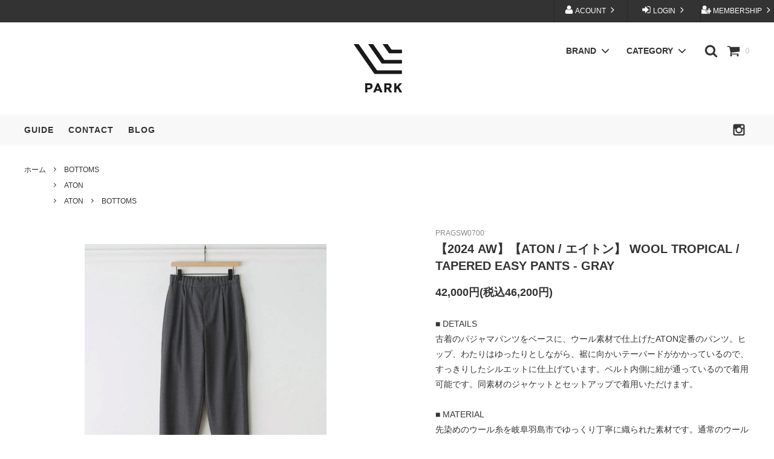

--- FILE ---
content_type: text/html; charset=EUC-JP
request_url: https://park-store.jp/?pid=181643318
body_size: 23803
content:
<!DOCTYPE html PUBLIC "-//W3C//DTD XHTML 1.0 Transitional//EN" "http://www.w3.org/TR/xhtml1/DTD/xhtml1-transitional.dtd">
<html xmlns:og="http://ogp.me/ns#" xmlns:fb="http://www.facebook.com/2008/fbml" xmlns:mixi="http://mixi-platform.com/ns#" xmlns="http://www.w3.org/1999/xhtml" xml:lang="ja" lang="ja" dir="ltr">
<head>
<meta http-equiv="content-type" content="text/html; charset=euc-jp" />
<meta http-equiv="X-UA-Compatible" content="IE=edge,chrome=1" />
<title>【ATON エイトン】 WOOL TROPICAL TAPERED EASY PANTS - TOP GRAY / PARK ONLINE STORE</title>
<meta name="Keywords" content="ATON,エイトン,WOOL TROPICAL TAPERED EASY PANTS,パンツ,イージー,トラウザース,定番,通販,正規取扱店,岡山,PARK岡山,パーク岡山,ATON岡山,エイトン岡山" />
<meta name="Description" content="【ATON エイトン】 WOOL TROPICAL TAPERED EASY PANTS - TOP GRAY / PARK ONLINE STORE / 古着のパジャマパンツをベースに、ウール素材で仕上げたATON定番のパンツ。ヒップ、わたりはゆったりとしながら、裾に向かいテーパードがかかっているので、すっきりしたシルエットに仕上げています。ベルト内側に紐が通っているので着用可能です。同素材のジャケットとセットアップで着用いただけます。先染めのウール糸を岐阜羽島市でゆっくり丁寧に織られた素材です。通常のウールトロピカル素材とは異なり、高密度に特殊な織り方をしている為、さらっとした肌触りとしっかりした肉感が特長のATONオリジナル素材です。" />
<meta name="Author" content="YAMAMOTO HIROKI" />
<meta name="Copyright" content="PARK" />
<meta http-equiv="content-style-type" content="text/css" />
<meta http-equiv="content-script-type" content="text/javascript" />
<link rel="stylesheet" href="https://img07.shop-pro.jp/PA01454/211/css/4/index.css?cmsp_timestamp=20241126012232" type="text/css" />
<link rel="stylesheet" href="https://img07.shop-pro.jp/PA01454/211/css/4/product.css?cmsp_timestamp=20241126012232" type="text/css" />

<link rel="alternate" type="application/rss+xml" title="rss" href="https://park-store.jp/?mode=rss" />
<script type="text/javascript" src="//ajax.googleapis.com/ajax/libs/jquery/1.11.0/jquery.min.js" ></script>
<meta property="og:title" content="【ATON エイトン】 WOOL TROPICAL TAPERED EASY PANTS - TOP GRAY / PARK ONLINE STORE" />
<meta property="og:description" content="【ATON エイトン】 WOOL TROPICAL TAPERED EASY PANTS - TOP GRAY / PARK ONLINE STORE / 古着のパジャマパンツをベースに、ウール素材で仕上げたATON定番のパンツ。ヒップ、わたりはゆったりとしながら、裾に向かいテーパードがかかっているので、すっきりしたシルエットに仕上げています。ベルト内側に紐が通っているので着用可能です。同素材のジャケットとセットアップで着用いただけます。先染めのウール糸を岐阜羽島市でゆっくり丁寧に織られた素材です。通常のウールトロピカル素材とは異なり、高密度に特殊な織り方をしている為、さらっとした肌触りとしっかりした肉感が特長のATONオリジナル素材です。" />
<meta property="og:url" content="https://park-store.jp?pid=181643318" />
<meta property="og:site_name" content="【 PARK ONLINE STORE 】 セレクトショップ パーク 岡山" />
<meta property="og:image" content="https://img07.shop-pro.jp/PA01454/211/product/181643318.jpg?cmsp_timestamp=20241216142034"/>
<script>
  var Colorme = {"page":"product","shop":{"account_id":"PA01454211","title":"\u3010 PARK ONLINE STORE \u3011 \u30bb\u30ec\u30af\u30c8\u30b7\u30e7\u30c3\u30d7 \u30d1\u30fc\u30af \u5ca1\u5c71"},"basket":{"total_price":0,"items":[]},"customer":{"id":null},"inventory_control":"option","product":{"shop_uid":"PA01454211","id":181643318,"name":"\u30102024 AW\u3011\u3010ATON \/ \u30a8\u30a4\u30c8\u30f3\u3011 WOOL TROPICAL \/ TAPERED EASY PANTS - GRAY","model_number":"PRAGSW0700","stock_num":0,"sales_price":42000,"sales_price_including_tax":46200,"variants":[{"id":1,"option1_value":"TOP GRAY","option2_value":"04","title":"TOP GRAY\u3000\u00d7\u300004","model_number":"PRAGSW0700","stock_num":0,"option_price":42000,"option_price_including_tax":46200,"option_members_price":42000,"option_members_price_including_tax":46200},{"id":2,"option1_value":"TOP GRAY","option2_value":"06","title":"TOP GRAY\u3000\u00d7\u300006","model_number":"PRAGSW0700","stock_num":0,"option_price":42000,"option_price_including_tax":46200,"option_members_price":42000,"option_members_price_including_tax":46200}],"category":{"id_big":2639889,"id_small":0},"groups":[{"id":2858476},{"id":2858483}],"members_price":42000,"members_price_including_tax":46200}};

  (function() {
    function insertScriptTags() {
      var scriptTagDetails = [];
      var entry = document.getElementsByTagName('script')[0];

      scriptTagDetails.forEach(function(tagDetail) {
        var script = document.createElement('script');

        script.type = 'text/javascript';
        script.src = tagDetail.src;
        script.async = true;

        if( tagDetail.integrity ) {
          script.integrity = tagDetail.integrity;
          script.setAttribute('crossorigin', 'anonymous');
        }

        entry.parentNode.insertBefore(script, entry);
      })
    }

    window.addEventListener('load', insertScriptTags, false);
  })();
</script>
<script async src="https://zen.one/analytics.js"></script>
</head>
<body>
<meta name="colorme-acc-payload" content="?st=1&pt=10029&ut=181643318&at=PA01454211&v=20260131002006&re=&cn=dca494e6a2bdef3de7f612f60ba69153" width="1" height="1" alt="" /><script>!function(){"use strict";Array.prototype.slice.call(document.getElementsByTagName("script")).filter((function(t){return t.src&&t.src.match(new RegExp("dist/acc-track.js$"))})).forEach((function(t){return document.body.removeChild(t)})),function t(c){var r=arguments.length>1&&void 0!==arguments[1]?arguments[1]:0;if(!(r>=c.length)){var e=document.createElement("script");e.onerror=function(){return t(c,r+1)},e.src="https://"+c[r]+"/dist/acc-track.js?rev=3",document.body.appendChild(e)}}(["acclog001.shop-pro.jp","acclog002.shop-pro.jp"])}();</script>



<script>
  // headタグの中にviewportのmetaタグを入れる
  (function () {
    var viewport = document.createElement('meta');
    viewport.setAttribute('name', 'viewport');
    viewport.setAttribute('content', 'width=device-width, initial-scale=1.0, maximum-scale=1.0, user-scalable=no');
    document.getElementsByTagName('head')[0].appendChild(viewport);
  }());
</script>

<div class="cart_in_modal__bg show_while_cart_in_connecting spinner" style="display: none;"></div>
<link href="https://fonts.googleapis.com/css?family=Montserrat:400,600" rel="stylesheet">
<input type="checkbox" class="state-drawer-nav" id="view-drawer-nav">
<input type="checkbox" class="state-search-form" id="view-search-form">
<label for="view-search-form" aria-label="検索フォームを閉じる" class="close-search-form c-overlay">
  <svg class="c-overlay__icon" role="img" aria-hidden="true"><use xlink:href="#close"></use></svg>
</label>
<label for="view-drawer-nav" aria-label="メニューを閉じる" class="close-drawer-nav c-overlay">
  <svg class="c-overlay__icon" role="img" aria-hidden="true"><use xlink:href="#close"></use></svg>
</label>

<div id="pagetop" class="p-body" ontouchstart="">
  <div class="p-header">
    <div class="js-fix-height"></div>
    <div id="js-fixed-header" class="p-fixed-header">
      <div class="p-header__bar">
        <ul class="p-header__user-nav">
                                        <li>
            <a href="https://park-store.jp/customer/signup/new">
              <svg role="img" aria-hidden="true"><use xlink:href="#user-plus"></use></svg>
              MEMBERSHIP
              <svg role="img" aria-hidden="true"><use xlink:href="#angle-right"></use></svg>
            </a>
          </li>
                    <li>
            <a href="https://park-store.jp/?mode=login&shop_back_url=https%3A%2F%2Fpark-store.jp%2F">
              <svg role="img" aria-hidden="true"><use xlink:href="#sign-in"></use></svg>
              LOGIN
              <svg role="img" aria-hidden="true"><use xlink:href="#angle-right"></use></svg>
            </a>
          </li>
                              <li>
            <a href="https://park-store.jp/?mode=myaccount">
              <svg role="img" aria-hidden="true"><use xlink:href="#user"></use></svg>
              ACOUNT
              <svg role="img" aria-hidden="true"><use xlink:href="#angle-right"></use></svg>
            </a>
          </li>
        </ul>
        
      </div>
      <div class="p-global-header">
        <div class="p-layout-container">
          <a href="./" class="p-global-header__logo p-global-header__logo--image js-header-logo">
            <img src="https://file003.shop-pro.jp/PA01454/211/images/logo.svg" alt="PARK">
          </a>
          <div class="p-global-nav">
                        <a href="https://park-store.jp/cart/proxy/basket?shop_id=PA01454211&shop_domain=park-store.jp" class="p-global-header__cart">
              <span class="p-global-header__cart-icon">
                <svg class="p-global-header__icon" role="img" aria-hidden="true" aria-label="カート"><use xlink:href="#shopping-cart"></use></svg>
              </span>
              <span class="p-global-header__cart-count">
                0
              </span>
            </a>
                        <label for="view-search-form" class="p-global-header__search open-search-form">
              <svg class="p-global-header__icon" role="img" aria-hidden="true"><use xlink:href="#search"></use></svg>
            </label>
            
            <div class="naviBox">
	            	            <dl class="p-global-nav__unit js-global-nav-list">
	              <dt class="p-global-nav__heading">
	                BRAND
	                <svg class="p-global-header__icon" role="img" aria-hidden="true"><use xlink:href="#angle-down"></use></svg>
	              </dt>
	              <dd class="p-global-nav__body">
	                <div class="p-global-nav__body-inner">
	                  <ul class="p-global-nav__list">
	                    	                    <li>
	                      <a href="https://park-store.jp/?mode=grp&gid=2798053">
	                        SALE (+MEMBER ONLY)
	                      </a>
	                    </li>
	                    	                    <li>
	                      <a href="https://park-store.jp/?mode=grp&gid=2716894">
	                        ARC’TERYX VEILANCE
	                      </a>
	                    </li>
	                    	                    <li>
	                      <a href="https://park-store.jp/?mode=grp&gid=2858476">
	                        ATON
	                      </a>
	                    </li>
	                    	                    <li>
	                      <a href="https://park-store.jp/?mode=grp&gid=2760648">
	                        BuddyOptical
	                      </a>
	                    </li>
	                    	                    <li>
	                      <a href="https://park-store.jp/?mode=grp&gid=2832874">
	                        COMESANDGOES
	                      </a>
	                    </li>
	                    	                    <li>
	                      <a href="https://park-store.jp/?mode=grp&gid=3116146">
	                        COOHEM
	                      </a>
	                    </li>
	                    	                    <li>
	                      <a href="https://park-store.jp/?mode=grp&gid=2902470">
	                        ED ROBERT JUDSON
	                      </a>
	                    </li>
	                    	                    <li>
	                      <a href="https://park-store.jp/?mode=grp&gid=2590353">
	                        FreshService
	                      </a>
	                    </li>
	                    	                    <li>
	                      <a href="https://park-store.jp/?mode=grp&gid=3115604">
	                        HARROGATE
	                      </a>
	                    </li>
	                    	                    <li>
	                      <a href="https://park-store.jp/?mode=grp&gid=2902475">
	                        INSCRIRE
	                      </a>
	                    </li>
	                    	                    <li>
	                      <a href="https://park-store.jp/?mode=grp&gid=3115461">
	                        KANEMASA PHIL.
	                      </a>
	                    </li>
	                    	                    <li>
	                      <a href="https://park-store.jp/?mode=grp&gid=2762149">
	                        POLYPLOID
	                      </a>
	                    </li>
	                    	                    <li>
	                      <a href="https://park-store.jp/?mode=grp&gid=3139070">
	                        RAKINES
	                      </a>
	                    </li>
	                    	                    <li>
	                      <a href="https://park-store.jp/?mode=grp&gid=2775796">
	                        refomed
	                      </a>
	                    </li>
	                    	                    <li>
	                      <a href="https://park-store.jp/?mode=grp&gid=3097998">
	                        sage'NATION
	                      </a>
	                    </li>
	                    	                    <li>
	                      <a href="https://park-store.jp/?mode=grp&gid=2775793">
	                        SALOMON
	                      </a>
	                    </li>
	                    	                    <li>
	                      <a href="https://park-store.jp/?mode=grp&gid=3098004">
	                        seya.
	                      </a>
	                    </li>
	                    	                    <li>
	                      <a href="https://park-store.jp/?mode=grp&gid=2494217">
	                          STUDIO NICHOLSON
	                      </a>
	                    </li>
	                    	                    <li>
	                      <a href="https://park-store.jp/?mode=grp&gid=2833307">
	                        TANAKA
	                      </a>
	                    </li>
	                    	                    <li>
	                      <a href="https://park-store.jp/?mode=grp&gid=2992650">
	                        The CLASIK
	                      </a>
	                    </li>
	                    	                    <li>
	                      <a href="https://park-store.jp/?mode=grp&gid=2992673">
	                        The DUFFER N NEPHEWS
	                      </a>
	                    </li>
	                    	                    <li>
	                      <a href="https://park-store.jp/?mode=grp&gid=3098010">
	                        YLEVE
	                      </a>
	                    </li>
	                    	                    <li>
	                      <a href="https://park-store.jp/?mode=grp&gid=3098015">
	                        Ｙ
	                      </a>
	                    </li>
	                    	                    <li>
	                      <a href="https://park-store.jp/?mode=grp&gid=2450456">
	                        ≫OTHER SELECT
	                      </a>
	                    </li>
	                    	                  </ul>
	                </div>
	              </dd>
	            </dl>
	            	            	            <dl class="p-global-nav__unit js-global-nav-list">
	              <dt class="p-global-nav__heading">
	                CATEGORY
	                <svg class="p-global-header__icon" role="img" aria-hidden="true"><use xlink:href="#angle-down"></use></svg>
	              </dt>
	              <dd class="p-global-nav__body">
	                <div class="p-global-nav__body-inner">
	                  <ul class="p-global-nav__list">
	                    	                    <li>
	                      <a href="https://park-store.jp/?mode=cate&cbid=2639073&csid=0">
	                        OUTER
	                      </a>
	                    </li>
	                    	                    <li>
	                      <a href="https://park-store.jp/?mode=cate&cbid=2639888&csid=0">
	                        TOPS
	                      </a>
	                    </li>
	                    	                    <li>
	                      <a href="https://park-store.jp/?mode=cate&cbid=2639889&csid=0">
	                        BOTTOMS
	                      </a>
	                    </li>
	                    	                    <li>
	                      <a href="https://park-store.jp/?mode=cate&cbid=2639890&csid=0">
	                        BAG
	                      </a>
	                    </li>
	                    	                    <li>
	                      <a href="https://park-store.jp/?mode=cate&cbid=2639891&csid=0">
	                        SHOES
	                      </a>
	                    </li>
	                    	                    <li>
	                      <a href="https://park-store.jp/?mode=cate&cbid=2639892&csid=0">
	                        GOODS
	                      </a>
	                    </li>
	                    	                  </ul>
	                </div>
	              </dd>
	            </dl>
	            	            	          </div>
          </div>
        </div>

      </div>
    </div>
    <div class="p-sub-header">
      <div class="p-layout-container">
        <ul class="p-sub-header__content-nav">
          <li>
            <a href="https://park-store.jp/?mode=sk">GUIDE</a>
          </li>
          <li>
            <a href="https://park.shop-pro.jp/customer/inquiries/new">
              CONTACT
            </a>
          </li>
                    <li>
            <a href="https://www.instagram.com/park_official_jp">BLOG</a>
          </li>
                            </ul>
                <ul class="p-sub-header__social-nav">
                                        <li>
            <a href="https://www.instagram.com/park_official_jp/?hl=ja">
              <svg class="c-social-icon" role="img" aria-hidden="true"><use xlink:href="#instagram"></use></svg>
            </a>
          </li>
                                      </ul>
              </div>

    </div>
  </div>
  <div id="js-sp-header" class="sp-global-header">
    <label for="view-drawer-nav" class="sp-global-header__unit open-drawer-nav">
      <svg class="p-global-header__icon" role="img" aria-hidden="true"><use xlink:href="#bars"></use></svg>
    </label>
    <label for="view-search-form" class="sp-global-header__unit open-search-form">
      <svg class="p-global-header__icon" role="img" aria-hidden="true"><use xlink:href="#search"></use></svg>
    </label>
        <a href="https://park-store.jp/cart/proxy/basket?shop_id=PA01454211&shop_domain=park-store.jp" class="sp-global-header__unit">
      <span class="p-global-header__cart-icon">
        <svg class="p-global-header__icon" role="img" aria-hidden="true"><use xlink:href="#shopping-cart"></use></svg>
      </span>
    </a>
      </div>

  <div class="p-drawer-nav">
    <ul class="p-drawer__list">

      <li>
        <a href="./" class="c-sp-list">
          <span class="c-sp-list__value">
             　　　　　　　　　[ HOME ] 
          </span>
          <span class="c-sp-list__nav-icon">

          </span>
        </a>
      </li>
    </ul>

    
        <dl class="p-drawer__list">
      <dt class="c-sp-list js-drawer-pulldown">
        <span class="c-sp-list__value">
          BRAND
        </span>
        <span class="c-sp-list__nav-icon">
          <svg class="c-sp-list__icon--pulldown" role="img" aria-hidden="true"><use xlink:href="#angle-down"></use></svg>
        </span>
      </dt>
      <dd class="p-drawer__pulldown">
        <ul class="p-drawer__list">
                    <li>
            <a href="https://park-store.jp/?mode=grp&gid=2798053" class="c-sp-list">
              <span class="c-sp-list__value">
                SALE (+MEMBER ONLY)
              </span>
              <span class="c-sp-list__nav-icon">
                <svg class="c-sp-list__icon" role="img" aria-hidden="true"><use xlink:href="#angle-right"></use></svg>
              </span>
            </a>
          </li>
                    <li>
            <a href="https://park-store.jp/?mode=grp&gid=2716894" class="c-sp-list">
              <span class="c-sp-list__value">
                ARC’TERYX VEILANCE
              </span>
              <span class="c-sp-list__nav-icon">
                <svg class="c-sp-list__icon" role="img" aria-hidden="true"><use xlink:href="#angle-right"></use></svg>
              </span>
            </a>
          </li>
                    <li>
            <a href="https://park-store.jp/?mode=grp&gid=2858476" class="c-sp-list">
              <span class="c-sp-list__value">
                ATON
              </span>
              <span class="c-sp-list__nav-icon">
                <svg class="c-sp-list__icon" role="img" aria-hidden="true"><use xlink:href="#angle-right"></use></svg>
              </span>
            </a>
          </li>
                    <li>
            <a href="https://park-store.jp/?mode=grp&gid=2760648" class="c-sp-list">
              <span class="c-sp-list__value">
                BuddyOptical
              </span>
              <span class="c-sp-list__nav-icon">
                <svg class="c-sp-list__icon" role="img" aria-hidden="true"><use xlink:href="#angle-right"></use></svg>
              </span>
            </a>
          </li>
                    <li>
            <a href="https://park-store.jp/?mode=grp&gid=2832874" class="c-sp-list">
              <span class="c-sp-list__value">
                COMESANDGOES
              </span>
              <span class="c-sp-list__nav-icon">
                <svg class="c-sp-list__icon" role="img" aria-hidden="true"><use xlink:href="#angle-right"></use></svg>
              </span>
            </a>
          </li>
                    <li>
            <a href="https://park-store.jp/?mode=grp&gid=3116146" class="c-sp-list">
              <span class="c-sp-list__value">
                COOHEM
              </span>
              <span class="c-sp-list__nav-icon">
                <svg class="c-sp-list__icon" role="img" aria-hidden="true"><use xlink:href="#angle-right"></use></svg>
              </span>
            </a>
          </li>
                    <li>
            <a href="https://park-store.jp/?mode=grp&gid=2902470" class="c-sp-list">
              <span class="c-sp-list__value">
                ED ROBERT JUDSON
              </span>
              <span class="c-sp-list__nav-icon">
                <svg class="c-sp-list__icon" role="img" aria-hidden="true"><use xlink:href="#angle-right"></use></svg>
              </span>
            </a>
          </li>
                    <li>
            <a href="https://park-store.jp/?mode=grp&gid=2590353" class="c-sp-list">
              <span class="c-sp-list__value">
                FreshService
              </span>
              <span class="c-sp-list__nav-icon">
                <svg class="c-sp-list__icon" role="img" aria-hidden="true"><use xlink:href="#angle-right"></use></svg>
              </span>
            </a>
          </li>
                    <li>
            <a href="https://park-store.jp/?mode=grp&gid=3115604" class="c-sp-list">
              <span class="c-sp-list__value">
                HARROGATE
              </span>
              <span class="c-sp-list__nav-icon">
                <svg class="c-sp-list__icon" role="img" aria-hidden="true"><use xlink:href="#angle-right"></use></svg>
              </span>
            </a>
          </li>
                    <li>
            <a href="https://park-store.jp/?mode=grp&gid=2902475" class="c-sp-list">
              <span class="c-sp-list__value">
                INSCRIRE
              </span>
              <span class="c-sp-list__nav-icon">
                <svg class="c-sp-list__icon" role="img" aria-hidden="true"><use xlink:href="#angle-right"></use></svg>
              </span>
            </a>
          </li>
                    <li>
            <a href="https://park-store.jp/?mode=grp&gid=3115461" class="c-sp-list">
              <span class="c-sp-list__value">
                KANEMASA PHIL.
              </span>
              <span class="c-sp-list__nav-icon">
                <svg class="c-sp-list__icon" role="img" aria-hidden="true"><use xlink:href="#angle-right"></use></svg>
              </span>
            </a>
          </li>
                    <li>
            <a href="https://park-store.jp/?mode=grp&gid=2762149" class="c-sp-list">
              <span class="c-sp-list__value">
                POLYPLOID
              </span>
              <span class="c-sp-list__nav-icon">
                <svg class="c-sp-list__icon" role="img" aria-hidden="true"><use xlink:href="#angle-right"></use></svg>
              </span>
            </a>
          </li>
                    <li>
            <a href="https://park-store.jp/?mode=grp&gid=3139070" class="c-sp-list">
              <span class="c-sp-list__value">
                RAKINES
              </span>
              <span class="c-sp-list__nav-icon">
                <svg class="c-sp-list__icon" role="img" aria-hidden="true"><use xlink:href="#angle-right"></use></svg>
              </span>
            </a>
          </li>
                    <li>
            <a href="https://park-store.jp/?mode=grp&gid=2775796" class="c-sp-list">
              <span class="c-sp-list__value">
                refomed
              </span>
              <span class="c-sp-list__nav-icon">
                <svg class="c-sp-list__icon" role="img" aria-hidden="true"><use xlink:href="#angle-right"></use></svg>
              </span>
            </a>
          </li>
                    <li>
            <a href="https://park-store.jp/?mode=grp&gid=3097998" class="c-sp-list">
              <span class="c-sp-list__value">
                sage'NATION
              </span>
              <span class="c-sp-list__nav-icon">
                <svg class="c-sp-list__icon" role="img" aria-hidden="true"><use xlink:href="#angle-right"></use></svg>
              </span>
            </a>
          </li>
                    <li>
            <a href="https://park-store.jp/?mode=grp&gid=2775793" class="c-sp-list">
              <span class="c-sp-list__value">
                SALOMON
              </span>
              <span class="c-sp-list__nav-icon">
                <svg class="c-sp-list__icon" role="img" aria-hidden="true"><use xlink:href="#angle-right"></use></svg>
              </span>
            </a>
          </li>
                    <li>
            <a href="https://park-store.jp/?mode=grp&gid=3098004" class="c-sp-list">
              <span class="c-sp-list__value">
                seya.
              </span>
              <span class="c-sp-list__nav-icon">
                <svg class="c-sp-list__icon" role="img" aria-hidden="true"><use xlink:href="#angle-right"></use></svg>
              </span>
            </a>
          </li>
                    <li>
            <a href="https://park-store.jp/?mode=grp&gid=2494217" class="c-sp-list">
              <span class="c-sp-list__value">
                  STUDIO NICHOLSON
              </span>
              <span class="c-sp-list__nav-icon">
                <svg class="c-sp-list__icon" role="img" aria-hidden="true"><use xlink:href="#angle-right"></use></svg>
              </span>
            </a>
          </li>
                    <li>
            <a href="https://park-store.jp/?mode=grp&gid=2833307" class="c-sp-list">
              <span class="c-sp-list__value">
                TANAKA
              </span>
              <span class="c-sp-list__nav-icon">
                <svg class="c-sp-list__icon" role="img" aria-hidden="true"><use xlink:href="#angle-right"></use></svg>
              </span>
            </a>
          </li>
                    <li>
            <a href="https://park-store.jp/?mode=grp&gid=2992650" class="c-sp-list">
              <span class="c-sp-list__value">
                The CLASIK
              </span>
              <span class="c-sp-list__nav-icon">
                <svg class="c-sp-list__icon" role="img" aria-hidden="true"><use xlink:href="#angle-right"></use></svg>
              </span>
            </a>
          </li>
                    <li>
            <a href="https://park-store.jp/?mode=grp&gid=2992673" class="c-sp-list">
              <span class="c-sp-list__value">
                The DUFFER N NEPHEWS
              </span>
              <span class="c-sp-list__nav-icon">
                <svg class="c-sp-list__icon" role="img" aria-hidden="true"><use xlink:href="#angle-right"></use></svg>
              </span>
            </a>
          </li>
                    <li>
            <a href="https://park-store.jp/?mode=grp&gid=3098010" class="c-sp-list">
              <span class="c-sp-list__value">
                YLEVE
              </span>
              <span class="c-sp-list__nav-icon">
                <svg class="c-sp-list__icon" role="img" aria-hidden="true"><use xlink:href="#angle-right"></use></svg>
              </span>
            </a>
          </li>
                    <li>
            <a href="https://park-store.jp/?mode=grp&gid=3098015" class="c-sp-list">
              <span class="c-sp-list__value">
                Ｙ
              </span>
              <span class="c-sp-list__nav-icon">
                <svg class="c-sp-list__icon" role="img" aria-hidden="true"><use xlink:href="#angle-right"></use></svg>
              </span>
            </a>
          </li>
                    <li>
            <a href="https://park-store.jp/?mode=grp&gid=2450456" class="c-sp-list">
              <span class="c-sp-list__value">
                ≫OTHER SELECT
              </span>
              <span class="c-sp-list__nav-icon">
                <svg class="c-sp-list__icon" role="img" aria-hidden="true"><use xlink:href="#angle-right"></use></svg>
              </span>
            </a>
          </li>
                  </ul>
      </dd>
    </dl>
    

            <dl class="p-drawer__list">
      <dt class="c-sp-list js-drawer-pulldown">
        <span class="c-sp-list__value">
          CATEGORY
        </span>
        <span class="c-sp-list__nav-icon">
          <svg class="c-sp-list__icon--pulldown" role="img" aria-hidden="true"><use xlink:href="#angle-down"></use></svg>
        </span>
      </dt>
      <dd class="p-drawer__pulldown">
        <ul class="p-drawer__list">
                    <li>
            <a href="https://park-store.jp/?mode=cate&cbid=2639073&csid=0" class="c-sp-list">
              <span class="c-sp-list__value">
                OUTER
              </span>
              <span class="c-sp-list__nav-icon">
                <svg class="c-sp-list__icon" role="img" aria-hidden="true"><use xlink:href="#angle-right"></use></svg>
              </span>
            </a>
          </li>
                    <li>
            <a href="https://park-store.jp/?mode=cate&cbid=2639888&csid=0" class="c-sp-list">
              <span class="c-sp-list__value">
                TOPS
              </span>
              <span class="c-sp-list__nav-icon">
                <svg class="c-sp-list__icon" role="img" aria-hidden="true"><use xlink:href="#angle-right"></use></svg>
              </span>
            </a>
          </li>
                    <li>
            <a href="https://park-store.jp/?mode=cate&cbid=2639889&csid=0" class="c-sp-list">
              <span class="c-sp-list__value">
                BOTTOMS
              </span>
              <span class="c-sp-list__nav-icon">
                <svg class="c-sp-list__icon" role="img" aria-hidden="true"><use xlink:href="#angle-right"></use></svg>
              </span>
            </a>
          </li>
                    <li>
            <a href="https://park-store.jp/?mode=cate&cbid=2639890&csid=0" class="c-sp-list">
              <span class="c-sp-list__value">
                BAG
              </span>
              <span class="c-sp-list__nav-icon">
                <svg class="c-sp-list__icon" role="img" aria-hidden="true"><use xlink:href="#angle-right"></use></svg>
              </span>
            </a>
          </li>
                    <li>
            <a href="https://park-store.jp/?mode=cate&cbid=2639891&csid=0" class="c-sp-list">
              <span class="c-sp-list__value">
                SHOES
              </span>
              <span class="c-sp-list__nav-icon">
                <svg class="c-sp-list__icon" role="img" aria-hidden="true"><use xlink:href="#angle-right"></use></svg>
              </span>
            </a>
          </li>
                    <li>
            <a href="https://park-store.jp/?mode=cate&cbid=2639892&csid=0" class="c-sp-list">
              <span class="c-sp-list__value">
                GOODS
              </span>
              <span class="c-sp-list__nav-icon">
                <svg class="c-sp-list__icon" role="img" aria-hidden="true"><use xlink:href="#angle-right"></use></svg>
              </span>
            </a>
          </li>
                  </ul>
      </dd>
    </dl>
    
        <ul class="p-drawer__list">
      <li>
        <a href="https://www.instagram.com/park_official_jp" class="c-sp-list">
          <span class="c-sp-list__value">
            INSTAGRAM
          </span>
        </a>
      </li>
			<li>
        <a href="https://park-store.jp/?mode=sk" class="c-sp-list">
          <span class="c-sp-list__value">
             > 配送・送料について
          </span>
        </a>
      </li>
      <li>
        <a href="https://park.shop-pro.jp/customer/inquiries/new" class="c-sp-list">
          <span class="c-sp-list__value">
             > お問い合わせ
          </span>
        </a>
      </li>
      
                </ul>
    <ul class="p-drawer__list">
                        <li>
        <a href="https://park-store.jp/customer/signup/new" class="c-sp-list">
          <span class="c-sp-list__value">
             > 新規会員登録
          </span>
        </a>
      </li>
            <li>
        <a href="https://park-store.jp/?mode=login&shop_back_url=https%3A%2F%2Fpark-store.jp%2F" class="c-sp-list">
          <span class="c-sp-list__value">
             > ログイン
          </span>
        </a>
      </li>
            
    </ul>
  </div>


  <div class="p-page-content product">
        <div class="p-layout-container">
    <div class="c-topic-path">
    <ul class="c-topic-path__list">
      <li class="c-topic-path__item">
        <a href="./">ホーム</a>
      </li>
            <li class="c-topic-path__item">
        <svg role="img" aria-hidden="true"><use xlink:href="#angle-right"></use></svg>
        <a href="?mode=cate&cbid=2639889&csid=0">BOTTOMS</a>
      </li>
                </ul>
        <ul class="c-topic-path__list">
      <li class="c-topic-path__item c-topic-path__item--hidden">
        <a href="./">ホーム</a>
      </li>
            <li class="c-topic-path__item">
        <svg role="img" aria-hidden="true"><use xlink:href="#angle-right"></use></svg>
        <a href="https://park-store.jp/?mode=grp&gid=2858476">
          ATON
        </a>
      </li>
          </ul>
        <ul class="c-topic-path__list">
      <li class="c-topic-path__item c-topic-path__item--hidden">
        <a href="./">ホーム</a>
      </li>
            <li class="c-topic-path__item">
        <svg role="img" aria-hidden="true"><use xlink:href="#angle-right"></use></svg>
        <a href="https://park-store.jp/?mode=grp&gid=2858476">
          ATON
        </a>
      </li>
            <li class="c-topic-path__item">
        <svg role="img" aria-hidden="true"><use xlink:href="#angle-right"></use></svg>
        <a href="https://park-store.jp/?mode=grp&gid=2858483">
          BOTTOMS
        </a>
      </li>
          </ul>
      </div>

    <div class="cart_in_modal cart_modal__close" style="display: none;">
    <div class="cart_in_modal__outline not_bubbling">
      <label class="cart_modal__close cart_in_modal__close-icon">
      </label>
      <p class="cart_in_modal__heading">
        こちらの商品が<br class="sp-br">カートに入りました
      </p>
      <div class="cart_in_modal__detail">
                <div class="cart_in_modal__image-wrap">
          <img src="https://img07.shop-pro.jp/PA01454/211/product/181643318.jpg?cmsp_timestamp=20241216142034" alt="" class="cart_in_modal__image" />
        </div>
                <p class="cart_in_modal__name">
          【2024 AW】【ATON / エイトン】 WOOL TROPICAL / TAPERED EASY PANTS - GRAY
        </p>
      </div>
      <div class="cart_in_modal__button-wrap">
        <button class="cart_view_with_async cart_in_modal__button cart_in_modal__button--solid">かごの中身を見る</button>
        <p class="cart_modal__close cart_in_modal__text-link">ショッピングを続ける</p>
      </div>
    </div>
  </div>
  <div class="cart_in_error_modal cart_in_error__close" style="display: none;">
    <div class="cart_in_modal__outline not_bubbling">
      <label class="cart_in_error__close cart_in_modal__close-icon">
      </label>
      <p class="cart_in_error_message cart_in_error_modal__heading"></p>
      <div class="cart_in_modal__button-wrap">
        <button class="cart_in_error__close cart_in_modal__button cart_in_modal__button--solid">ショッピングを続ける</button>
      </div>
    </div>
  </div>
  
  <div class="p-product-wrap">
    <div class="p-product-heading js-product-fix">
      <div class="theiaStickySidebar">
                <div class="p-product-heading__unit">
                              <div class="p-large-image">
            <div class="p-large-image__image-wrap c-image-wrap">
              <div class="c-image-box js-thumbnail-set">
                                <img src="https://img07.shop-pro.jp/PA01454/211/product/181643318.jpg?cmsp_timestamp=20241216142034" alt="" class="c-image-box__image js-lazyload" />
                              </div>
            </div>
          </div>
                    <ul class="p-thumbnail-list">
                        <li class="p-thumbnail-list__unit">
              <div class="p-thumbnail-list__image-wrap c-image-wrap c-image-wrap--link is-current js-thumbnail-select" data-image-url="https://img07.shop-pro.jp/PA01454/211/product/181643318.jpg?cmsp_timestamp=20241216142034">
                <span class="c-image-box">
                  <img src="https://img07.shop-pro.jp/PA01454/211/product/181643318.jpg?cmsp_timestamp=20241216142034" class="c-image-box__image js-lazyload" />
                </span>
              </div>
            </li>
                                                <li class="p-thumbnail-list__unit">
              <div class="p-thumbnail-list__image-wrap c-image-wrap c-image-wrap--link js-thumbnail-select" data-image-url="https://img07.shop-pro.jp/PA01454/211/product/181643318_o1.jpg?cmsp_timestamp=20241009190803">
                <span class="c-image-box">
                  <img src="https://img07.shop-pro.jp/PA01454/211/product/181643318_o1.jpg?cmsp_timestamp=20241009190803" class="c-image-box__image js-lazyload" />
                </span>
              </div>
            </li>
                                                <li class="p-thumbnail-list__unit">
              <div class="p-thumbnail-list__image-wrap c-image-wrap c-image-wrap--link js-thumbnail-select" data-image-url="https://img07.shop-pro.jp/PA01454/211/product/181643318_o2.jpg?cmsp_timestamp=20241009191028">
                <span class="c-image-box">
                  <img src="https://img07.shop-pro.jp/PA01454/211/product/181643318_o2.jpg?cmsp_timestamp=20241009191028" class="c-image-box__image js-lazyload" />
                </span>
              </div>
            </li>
                                                <li class="p-thumbnail-list__unit">
              <div class="p-thumbnail-list__image-wrap c-image-wrap c-image-wrap--link js-thumbnail-select" data-image-url="https://img07.shop-pro.jp/PA01454/211/product/181643318_o3.jpg?cmsp_timestamp=20241009191028">
                <span class="c-image-box">
                  <img src="https://img07.shop-pro.jp/PA01454/211/product/181643318_o3.jpg?cmsp_timestamp=20241009191028" class="c-image-box__image js-lazyload" />
                </span>
              </div>
            </li>
                                                <li class="p-thumbnail-list__unit">
              <div class="p-thumbnail-list__image-wrap c-image-wrap c-image-wrap--link js-thumbnail-select" data-image-url="https://img07.shop-pro.jp/PA01454/211/product/181643318_o4.jpg?cmsp_timestamp=20241009191028">
                <span class="c-image-box">
                  <img src="https://img07.shop-pro.jp/PA01454/211/product/181643318_o4.jpg?cmsp_timestamp=20241009191028" class="c-image-box__image js-lazyload" />
                </span>
              </div>
            </li>
                                                <li class="p-thumbnail-list__unit">
              <div class="p-thumbnail-list__image-wrap c-image-wrap c-image-wrap--link js-thumbnail-select" data-image-url="https://img07.shop-pro.jp/PA01454/211/product/181643318_o5.jpg?cmsp_timestamp=20241009191028">
                <span class="c-image-box">
                  <img src="https://img07.shop-pro.jp/PA01454/211/product/181643318_o5.jpg?cmsp_timestamp=20241009191028" class="c-image-box__image js-lazyload" />
                </span>
              </div>
            </li>
                                                <li class="p-thumbnail-list__unit">
              <div class="p-thumbnail-list__image-wrap c-image-wrap c-image-wrap--link js-thumbnail-select" data-image-url="https://img07.shop-pro.jp/PA01454/211/product/181643318_o6.jpg?cmsp_timestamp=20241009191028">
                <span class="c-image-box">
                  <img src="https://img07.shop-pro.jp/PA01454/211/product/181643318_o6.jpg?cmsp_timestamp=20241009191028" class="c-image-box__image js-lazyload" />
                </span>
              </div>
            </li>
                                                <li class="p-thumbnail-list__unit">
              <div class="p-thumbnail-list__image-wrap c-image-wrap c-image-wrap--link js-thumbnail-select" data-image-url="https://img07.shop-pro.jp/PA01454/211/product/181643318_o7.jpg?cmsp_timestamp=20241009191028">
                <span class="c-image-box">
                  <img src="https://img07.shop-pro.jp/PA01454/211/product/181643318_o7.jpg?cmsp_timestamp=20241009191028" class="c-image-box__image js-lazyload" />
                </span>
              </div>
            </li>
                                                <li class="p-thumbnail-list__unit">
              <div class="p-thumbnail-list__image-wrap c-image-wrap c-image-wrap--link js-thumbnail-select" data-image-url="https://img07.shop-pro.jp/PA01454/211/product/181643318_o8.jpg?cmsp_timestamp=20241009190803">
                <span class="c-image-box">
                  <img src="https://img07.shop-pro.jp/PA01454/211/product/181643318_o8.jpg?cmsp_timestamp=20241009190803" class="c-image-box__image js-lazyload" />
                </span>
              </div>
            </li>
                                                <li class="p-thumbnail-list__unit">
              <div class="p-thumbnail-list__image-wrap c-image-wrap c-image-wrap--link js-thumbnail-select" data-image-url="https://img07.shop-pro.jp/PA01454/211/product/181643318_o9.jpg?cmsp_timestamp=20241009190803">
                <span class="c-image-box">
                  <img src="https://img07.shop-pro.jp/PA01454/211/product/181643318_o9.jpg?cmsp_timestamp=20241009190803" class="c-image-box__image js-lazyload" />
                </span>
              </div>
            </li>
                                                                                                                                                                                                                                                                                                                                                                                                                                                                                                                                                                                                                                                                                                                                                                                                                                                                                                                                                                                                                                  </ul>
                                        
                                      </div>
        
        <div id="cart-form" class="p-product-heading__unit">
          <div class="p-cart-form">
            <div class="p-cart-form__info">
              <div class="p-cart-form__name">
                【2024 AW】【ATON / エイトン】 WOOL TROPICAL / TAPERED EASY PANTS - GRAY
              </div>

                                          <div class="p-cart-form__price c-product-info__price">
                                42,000円(税込46,200円)
                
              </div>
                            
                                          
                                          
                            <div class="p-product-fav-item">
                <button type="button"  data-favorite-button-selector="DOMSelector" data-product-id="181643318" data-added-class="is-added">
                  <svg role="img" aria-hidden="true"><use xlink:href="#heart"></use></svg>
                  お気に入り
                </button>
              </div>
              
                                          
                                          <div>
                <span class="p-view-option-info c-button c-button--border c-button--sm js-view-option-info">
                  <svg class="c-button__icon" role="img" aria-hidden="true"><use xlink:href="#info-circle"></use></svg>
                  各オプションの詳細情報
                </span>
                <div id="js-option-info" class="p-price-table is-hidden">
                                    <div class="p-price-table__heading-wrap">
                    <div class="p-price-table__heading">
                      SIZE
                    </div>
                    <div class="p-price-table__heading">
                      COLAR
                    </div>
                  </div>
                                    <dl class="p-price-table__body">
                                        <dt class="p-price-table__name">
                                            04
                                          </dt>
                    <dd>
                      <ul>
                                                <li>
                          <div class="p-price-table__name">
                            TOP GRAY
                          </div>
                                                                              <div class="c-product-info__soldout">
                            SOLD OUT
                          </div>
                                                                            </li>
                                              </ul>
                    </dd>
                                        <dt class="p-price-table__name">
                                            06
                                          </dt>
                    <dd>
                      <ul>
                                                <li>
                          <div class="p-price-table__name">
                            TOP GRAY
                          </div>
                                                                              <div class="c-product-info__soldout">
                            SOLD OUT
                          </div>
                                                                            </li>
                                              </ul>
                    </dd>
                                      </dl>
                </div>
              </div>

                                        </div>
                        <div class="p-cart-form__option">
                              <form name="product_form" method="post" action="https://park-store.jp/cart/proxy/basket/items/add">
                                                                                          <div class="c-form__unit">
                    <div class="c-form__unit-label">
                                            オプション
                                          </div>
                    <div class="c-form__unit-body">
                      <div class="p-option-table c-table-wrap">
                        <table id="option_tbl"><tr class="stock_head"><td class="none">&nbsp;</td><th class="cell_1">04</th><th class="cell_1">06</th></tr><tr><th class="cell_1">TOP GRAY</th><td class="cell_2"><span class="table_price">42,000円(税込46,200円)</span><br /><span class="stock_zero">在庫なし</span></td><td class="cell_2"><span class="table_price">42,000円(税込46,200円)</span><br /><span class="stock_zero">在庫なし</span></td></tr></table>
                      </div>
                    </div>
                  </div>
                                                      
                                                      
                                                      
                  
                  <div class="p-cart-form__button-wrap">
                                        <div>
                                            <button type="button" class="p-cart-form__add-cart-button c-button c-button--solid is-disabled" disabled>
                        <svg class="c-button__icon" role="img" aria-hidden="true"><use xlink:href="#shopping-cart"></use></svg>
                        SOLD OUT
                      </button>
                                          </div>
                                      </div>
                  <input type="hidden" name="user_hash" value="38e488a09ddd151c7a7d9ee853109f81"><input type="hidden" name="members_hash" value="38e488a09ddd151c7a7d9ee853109f81"><input type="hidden" name="shop_id" value="PA01454211"><input type="hidden" name="product_id" value="181643318"><input type="hidden" name="members_id" value=""><input type="hidden" name="back_url" value="https://park-store.jp/?pid=181643318"><input type="hidden" name="needs_basket_token" value="1"><input type="hidden" name="reference_token" value="1edf39225fc44d58a7bf5afee754419a"><input type="hidden" name="shop_domain" value="park-store.jp">
                </form>
              
            </div>
                        <ul class="p-cart-form__link-list">
              <li>
                <a href="https://park-store.jp/?mode=sk#return">返品について</a>
              </li>
              <li>
                <a href="https://park-store.jp/?mode=sk#info">特定商取引法に基づく表記</a>
              </li>
            </ul>
          </div>
        </div>
      </div>
    </div>


    <div class="p-product-body">
      <div class="p-product-body-inner">
                <div class="p-product-body__model">
          PRAGSW0700
        </div>
        
        <div class="p-product-body__name">
          【2024 AW】【ATON / エイトン】 WOOL TROPICAL / TAPERED EASY PANTS - GRAY
        </div>

        
                        <div class="p-product-body__price">
                    42,000円(税込46,200円)
          
        </div>
                
                        
                        <div class="p-product-body__description">
          ■ DETAILS<br />
古着のパジャマパンツをベースに、ウール素材で仕上げたATON定番のパンツ。ヒップ、わたりはゆったりとしながら、裾に向かいテーパードがかかっているので、すっきりしたシルエットに仕上げています。ベルト内側に紐が通っているので着用可能です。同素材のジャケットとセットアップで着用いただけます。<br />
<br />
■ MATERIAL<br />
先染めのウール糸を岐阜羽島市でゆっくり丁寧に織られた素材です。通常のウールトロピカル素材とは異なり、高密度に特殊な織り方をしている為、さらっとした肌触りとしっかりした肉感が特長のATONオリジナル素材です。<br />
<br />
■ SIZE / cm<br />
04 (M) / ウエスト 78.0 / 股上 29.0 / 股下 71.5 / ヒップ 110.0<br />
06 (Ｌ) / ウエスト 82.0 / 股上 29.5 / 股下 73.5 / ヒップ 113.5<br />
<br />
着用サイズ / 06<br />
着用モデル / 171cm , 65kg<br />
<br />
素材 / WOOL 100%<br />
原産国 / JAPAN<br />
<br />
※色味やサイズの多少の誤差は予めご了承ください
        </div>
                
              </div>
    </div>

  </div>

  <div class="p-product-footer">
    <ul class="p-product-footer-nav">
      <li>
        <a href="https://park.shop-pro.jp/customer/products/181643318/inquiries/new">
          この商品について問い合わせる
          <svg class="c-icon" role="img" aria-hidden="true"><use xlink:href="#angle-right"></use></svg>
        </a>
      </li>
      <li>
        <a href="https://park-store.jp/?mode=cate&cbid=2639889&csid=0">
          買い物を続ける
          <svg class="c-icon" role="img" aria-hidden="true"><use xlink:href="#angle-right"></use></svg>
        </a>
      </li>
    </ul>
  </div>

  

    <script src="//img.shop-pro.jp/tmpl_js/83/ResizeSensor.min.js"></script>
  <script src="//img.shop-pro.jp/tmpl_js/83/theia-sticky-sidebar.min.js"></script>
  <script src="//img.shop-pro.jp/tmpl_js/83/swipebox/js/jquery.swipebox.min.js"></script>
  <link rel="stylesheet" href="//img.shop-pro.jp/tmpl_js/83/swipebox/css/swipebox.min.css">

  <script type="text/javascript">

  // サムネイルクリックで画像切り替え
  (function() {
    var setValue;
    var $thumbnails = $('.js-thumbnail-select');
    var $setTarget = $('.js-thumbnail-set');
    $thumbnails.on('click', function () {
      setValue = $(this).data('image-url');
      $thumbnails.removeClass('is-current');
      $setTarget.html('<img src="' + setValue + '" class="c-image-box__image" />');
      $(this).addClass('is-current');
    });
  })();

  // 商品画像クリックで画像をモーダル表示
  (function() {
    $('.js-open-modal').swipebox();
  })();

  // 右カラム追従
  (function() {
    $('.js-product-fix').theiaStickySidebar({
      additionalMarginTop: 120
    });
  })();

  // オプション表コンテンツの表示切り替え
  (function() {
    $('.js-view-option-info').on('click', function () {
      $('#js-option-info').toggleClass('is-hidden');
    });
  })();
</script>

</div>    

        
  <div class="p-footer">
        <div class="p-shop-info">
      <div class="p-layout-container">
                <div class="p-shop-info__manager p-shop-info__manager--half">
                    <img src="https://img07.shop-pro.jp/PA01454/211/PA01454211_m.jpg?cmsp_timestamp=20240527115413" class="p-manager__image" />
                    <div class="p-manager__text-wrap">
            <div class="p-manager__heading">
               　PARK　　　　　　　　　　　　　　　　　　　　　　　700-0825 岡山県岡山市北区田町1-8-30 伊達ビル103
            </div>
            <p class="p-manager__content">
              【 STORE HOURS 】 12:00～20:00   
【 CLOSED 】 TUESDAY     
【 TEL 】 086-230-0298
            </p>
          </div>
        </div>
        
      </div>
    </div>
        <div class="p-global-footer">
      <div class="p-layout-container">
        <div class="p-global-footer__group">
                    <div class="p-global-footer__unit">
            <ul class="p-footer-nav">
              <li>
                <a href="./" class="c-sp-list">
                  <span class="p-footer-nav__text c-sp-list__value">
                    HOME
                  </span>
                  <span class="c-sp-list__nav-icon">
                    <svg class="c-sp-list__icon" role="img" aria-hidden="true"><use xlink:href="#angle-right"></use></svg>
                  </span>
                </a>
              </li>
              <li>
                <a href="https://park-store.jp/?mode=sk#payment" class="c-sp-list">
                  <span class="p-footer-nav__text c-sp-list__value">
                    支払い方法について
                  </span>
                  <span class="c-sp-list__nav-icon">
                    <svg class="c-sp-list__icon" role="img" aria-hidden="true"><use xlink:href="#angle-right"></use></svg>
                  </span>
                </a>
              </li>
              <li>
                <a href="https://park-store.jp/?mode=sk" class="c-sp-list">
                  <span class="p-footer-nav__text c-sp-list__value">
                    配送方法について
                  </span>
                  <span class="c-sp-list__nav-icon">
                    <svg class="c-sp-list__icon" role="img" aria-hidden="true"><use xlink:href="#angle-right"></use></svg>
                  </span>
                </a>
              </li>
              <li>
                <a href="https://park-store.jp/?mode=sk#return" class="c-sp-list">
                  <span class="p-footer-nav__text c-sp-list__value">
                    返品について
                  </span>
                  <span class="c-sp-list__nav-icon">
                    <svg class="c-sp-list__icon" role="img" aria-hidden="true"><use xlink:href="#angle-right"></use></svg>
                  </span>
                </a>
              </li>
            </ul>
          </div>
          <div class="p-global-footer__unit">
            <ul class="p-footer-nav">
              <li>
                <a href="https://park-store.jp/?mode=myaccount" class="c-sp-list">
                  <span class="p-footer-nav__text c-sp-list__value">
                    アカウント
                  </span>
                  <span class="c-sp-list__nav-icon">
                    <svg class="c-sp-list__icon" role="img" aria-hidden="true"><use xlink:href="#angle-right"></use></svg>
                  </span>
                </a>
              </li>
                                                        <li>
                <a href="https://park-store.jp/customer/signup/new" class="c-sp-list">
                  <span class="p-footer-nav__text c-sp-list__value">
                    会員登録
                  </span>
                  <span class="c-sp-list__nav-icon">
                    <svg class="c-sp-list__icon" role="img" aria-hidden="true"><use xlink:href="#angle-right"></use></svg>
                  </span>
                </a>
              </li>
                            <li>
                <a href="https://park-store.jp/?mode=login&shop_back_url=https%3A%2F%2Fpark-store.jp%2F" class="c-sp-list">
                  <span class="p-footer-nav__text c-sp-list__value">
                    ログイン
                  </span>
                  <span class="c-sp-list__nav-icon">
                    <svg class="c-sp-list__icon" role="img" aria-hidden="true"><use xlink:href="#angle-right"></use></svg>
                  </span>
                </a>
              </li>
                                          <li>
                                <a href="https://park-store.jp/cart/proxy/basket?shop_id=PA01454211&shop_domain=park-store.jp" class="c-sp-list">
                  <span class="p-footer-nav__text c-sp-list__value">
                    カートを見る
                  </span>
                  <span class="c-sp-list__nav-icon">
                    <svg class="c-sp-list__icon" role="img" aria-hidden="true"><use xlink:href="#angle-right"></use></svg>
                  </span>
                </a>
                              </li>
              <li>
                <a href="https://park.shop-pro.jp/customer/inquiries/new" class="c-sp-list">
                  <span class="p-footer-nav__text c-sp-list__value">
                    お問い合わせ
                  </span>
                  <span class="c-sp-list__nav-icon">
                    <svg class="c-sp-list__icon" role="img" aria-hidden="true"><use xlink:href="#angle-right"></use></svg>
                  </span>
                </a>
              </li>
            </ul>
          </div>
        </div>
        <div class="p-global-footer__group p-global-footer__group--secondary">
                    <div class="p-global-footer__unit--half">
                                    <div class="p-global-footer__heading u-visible--tablet">ソーシャル</div>
            <ul class="p-global-footer__social-nav">
                                                        <li>
                <a href="https://www.instagram.com/park_official_jp/?hl=ja" target="_blank">
                  <svg class="c-social-icon" role="img" aria-hidden="false"><use xlink:href="#instagram" aria-label="instagram"></use></svg>
                </a>
              </li>
                                                      </ul>
                      </div>
                    <div class="p-global-footer__unit">
            <ul class="p-footer-nav p-footer-nav--secondary">
                            <li>
                <a href="https://www.instagram.com/park_official_jp">
                  ブログ
                </a>
              </li>
                                          <li>
                <a href="https://park-store.jp/?mode=rss">RSS</a> / <a href="https://park-store.jp/?mode=atom">ATOM</a>
              </li>
              <li>
                <a href="https://park-store.jp/?mode=sk#info">
                  特定商法取引法に基づく表記
                </a>
              </li>
              <li>
                <a href="https://park-store.jp/?mode=privacy">
                  プライバシーポリシー
                </a>
              </li>
            </ul>
          </div>
        </div>

      </div>
    </div>
    <div class="p-footer-guide u-visible--tablet">
      <div class="p-layout-container">
                <div class="p-footer-guide__unit">
          <h3 class="p-footer-guide__heading">配送・送料について</h3>
          <dl class="p-footer-guide__body">
                        <dt class="p-footer-guide__label">佐川急便</dt>
            <dd class="p-footer-guide__content">
                            宅急便運賃 (税抜)<br />
<br />
<br />
■北海道 ：1360円<br />
<br />
■東北：1080円<br />
青森・秋田・岩手・宮城・山形・福島<br />
<br />
■関東 ：940円<br />
東京・神奈川・埼玉・千葉・茨城・栃木・群馬・山梨<br />
<br />
■信越 ：940円<br />
新潟・長野<br />
<br />
■北陸 ：870円<br />
富山・石川・福井<br />
<br />
■東海 ：870円<br />
静岡・愛知・三重・岐阜<br />
<br />
■関西 ：800円<br />
大阪・京都・奈良・滋賀・兵庫・和歌山<br />
<br />
■中国 ：800円<br />
岡山・広島・山口・鳥取・島根<br />
<br />
■四国 ：870円<br />
香川・徳島・愛媛・高知<br />
<br />
■九州 ：930円<br />
福岡・佐賀・長崎・熊本・大分・宮崎・鹿児島<br />
<br />
■沖縄：2400円<br />
(※別途料金を適用致します)
            </dd>
                      </dl>
        </div>
        
        <div class="p-footer-guide__unit">
          <h3 class="p-footer-guide__heading">返品について</h3>
          <dl class="p-footer-guide__body">
                        <dt class="p-footer-guide__label">不良品</dt>
            <dd class="p-footer-guide__content">
              ■出荷の際には、汚れ、破損、縫製等、入念に検品したうえで出荷しておりますが、万が一、発送中の破損、不良品、あるいはご注文と違う商品が届いた場合の商品交換時の送料等はこちらが負担いたします。何かご要望がございましたら、商品到着後3日以内にE-mailまたはTELにてご連絡下さい。<br />
■以下に該当するものに関しては返品をお受けできませんので、ご了承ください<br />
※一度でもご使用になられた場合<br />
※商品発送後に付着した汚損や匂い、破損が発生している場合<br />
※商品到着後、5日以上経過した場合<br />
※納品書、タグ、商品梱包袋を紛失してしまった場合<br />
※セール商品のお客様都合による返品はお受け出来ません
            </dd>
                                    <dt class="p-footer-guide__label">返品期限</dt>
            <dd class="p-footer-guide__content">
              ■お客様のご都合によるご返品やキャンセルの場合、商品の発送・返送の際の送料および代引き手数料・振込手数料はお客様負担とさせて頂きます。(※ご注文の時間帯によっては商品を即出荷している可能性がございますので、お急ぎのキャンセルの場合にはお電話にてご連絡下さい。)<br />
■以下に該当するものに関しては返品をお受けできませんので、ご了承ください。<br />
※一度でもご使用になられた場合<br />
※商品発送後に付着した汚損や匂い、破損が発生している場合<br />
※商品到着後、4日以上経過した場合<br />
※SALE対象商品の場合<br />
※納品書、タグ、商品梱包袋を紛失してしまった場合<br />
※サイズ交換につきましては在庫のご用意がある場合には交換対応させて頂きます。<br />
商品交換の際の送料につきましてはお客様負担とさせて頂きます。
            </dd>
                                    <dt class="p-footer-guide__label">返品送料</dt>
            <dd class="p-footer-guide__content">
              ■不良品交換、誤品配送交換は当社負担とさせていただきます。<br />
■お客様のご都合によるご返品や商品発送後のキャンセルの場合、商品の発送・返送の際の送料および代引き手数料、振込手数料はお客様負担とさせて頂きます。<br />
■サイズ交換・商品交換の場合<br />
※お客様のご都合による交換は、往復送料（返送／再発送）負担でお願い致します。<br />
※事前に必ずお電話またはメールでご連絡頂き、ご希望の商品があるか確認をして下さい。<br />
※事前に連絡が頂けていない場合、ご希望に添えない事がございます。あらかじめご了承下さい。
            </dd>
                      </dl>
        </div>

                <div class="p-footer-guide__unit">
          <h3 class="p-footer-guide__heading">支払い方法について</h3>
          <dl class="p-footer-guide__body">
                        <dt class="p-footer-guide__label">Amazon Pay</dt>
            <dd class="p-footer-guide__content">
                                          Amazonのアカウントに登録された配送先や支払い方法を利用して決済できます。
            </dd>
                        <dt class="p-footer-guide__label">クレジット</dt>
            <dd class="p-footer-guide__content">
                                          <div class="p-footer-guide__image">
                <img class='payment_img' src='https://img.shop-pro.jp/common/card2.gif'><img class='payment_img' src='https://img.shop-pro.jp/common/card6.gif'><img class='payment_img' src='https://img.shop-pro.jp/common/card18.gif'><img class='payment_img' src='https://img.shop-pro.jp/common/card0.gif'><img class='payment_img' src='https://img.shop-pro.jp/common/card9.gif'>
              </div>
                            クレジットカード決済代行のイプシロン株式会社の決済代行システムサービスです。※決済終了(前入金)確認後の発送となります<br />
<br />
■ご利用可能カード<br />
(VISA/MASTER/DINERS) いずれかのロゴがついていれば､発行しているクレジットカード会社に関係なくご利用いただけます｡<br />
＊分割払いもご利用いただけます。<br />
＊こちらの手続き費用では、お客様側のご負担はございません。<br />
<br />
■決済代行システムについて<br />
お客様に安心してお支払いをしていただくために、クレジットカード決済代行のイプシロン株式会社の決済代行システムを利用しております。ご注文後、イプシロン決済画面へ移動いたしますので決済を完了させてください。
            </dd>
                        <dt class="p-footer-guide__label">代金引換（佐川運輸）</dt>
            <dd class="p-footer-guide__content">
                                          ご注文確認後、佐川急便の代金引換宅配便でお送りします。商品到着時に商品代金・送料・代引手数料をお支払いください。<br />
※300,001円（税込）以上お買い上げの場合代金引換はご利用いただけませんのでご了承ください。クレジットカード・デビットカードでのお支払いが可能です。クレジットは一括・分割・リボ払いを利用できます。（一箇所につき商品代金15,000円（＋税）以上の場合は送料が無料となります。）<br />
※上記本文中の商品代金・送料・代引手数料は全て税込のものです。<br />
※離島地域の方は一部代金引換が出来ない地域もございますのでお問い合わせください。<br />
※商品をお受け取り頂けない場合、または商品発送後でのお客様都合によるキャンセルの場合は商品の発送・返送の際の送料と代引き手数料をご請求させていただきますので予めご了承ください。
            </dd>
                        <dt class="p-footer-guide__label">銀行振込</dt>
            <dd class="p-footer-guide__content">
                                          ■ご注文後5日以内に商品代金と送料をお振り込み下さい。<br />
お振込確認後、4日以内に商品を発送致します。<br />
※お振込手数料はご負担ください。<br />
※お振込先は受注後に送信させて頂くメール内に記載しております。<br />
※ご注文後5営業日以内に、お振込みの確認が出来ない場合は、<br />
ご注文をキャンセルとさせて頂きますので予めご了承ください。
            </dd>
                        <dt class="p-footer-guide__label">郵便振込</dt>
            <dd class="p-footer-guide__content">
                                          ■ご注文後日5以内に商品代金、送料をお振り込み下さい。<br />
お振込確認後、4日以内に商品を発送致します。<br />
※お振込手数料はご負担ください。<br />
※入金確認できるまでに郵便局にて2営業日かかりますで、お急ぎの場合は他のお支払方法をお選び下さい。<br />
※メール便での発送は行っていませんので、ご了承ください。<br />
※お振込先は受注後に送信させて頂くメール内に記載しております。<br />
※ご注文後5営業日以内に、お振込みの確認が出来ない場合は、<br />
ご注文をキャンセルとさせて頂きますので予めご了承ください。
            </dd>
                      </dl>
        </div>
        
      </div>
    </div>
    <div class="p-footer-bottom">
      <div class="p-footer-bottom__copyright">
        Copyright (c) PARK All Right Reserved
      </div>
   <!--//<div class="p-footer-bottom__credit">
       <span>
          Powered by
        </span>
        <a href="https://shop-pro.jp/" target="_blank">
                    <svg xmlns="http://www.w3.org/2000/svg" viewBox="0 0 228.89 19.46" class="cms-logo"><path d="M31.25,7.47a.71.71,0,0,0-.15-.54.91.91,0,0,0-.67-.21H17.16V9.14h11.6v.27c-.06,3.28-2.33,5.29-6.08,5.76v2.51C28.52,16.7,31.25,13.46,31.25,7.47Z"/><rect x="18.99" y="2" width="9.93" height="2.36"/><rect x="33.92" y="8.34" width="11.41" height="2.64"/><rect x="62.3" y="8.34" width="10.91" height="2.64"/><polygon points="48.37 1.74 48.37 4.29 59.84 6.14 59.84 3.58 48.37 1.74"/><polygon points="48.06 13.21 48.06 15.85 60.46 17.83 60.46 15.18 48.06 13.21"/><polygon points="49.56 7.65 49.56 10.31 58.61 11.59 58.61 8.93 49.56 7.65"/><path d="M90.19,3.68H87.72V5c0,7.23-2.56,10.05-9.15,10.05H77.5v2.68h1.69c7.09,0,11-4.25,11-12Z"/><polygon points="77.38 1.71 77.38 4.28 83.3 5.71 83.3 3.14 77.38 1.71"/><polygon points="76.23 6.63 76.23 9.25 82.3 10.68 82.3 8.06 76.23 6.63"/><path d="M102.05,7H92.74v2.1H100v1.87H94.15v2.14H100v2.26H92.74v2.4h8.15c.82,0,1.16-.35,1.16-1.22Z"/><rect x="104.81" y="6.97" width="2.27" height="4.78"/><rect x="108.37" y="6.97" width="2.13" height="4.78"/><path d="M114.82,6.85h-2v.77c0,5-1.89,7.76-5.29,7.76h-.63v2.31h1c4,0,7-3.78,7-9.15Z"/><path d="M132.08,0a2.94,2.94,0,0,0-2.87,2.32l0,.21h-13V5H127l0,.28c-.17,2.78-1.89,8.24-7.72,9.78v2.67c5.67-.87,9.48-5.63,10.2-12.72l.06-.59.4.44A2.93,2.93,0,1,0,132.08,0Zm0,4.35a1.42,1.42,0,1,1,1.42-1.42A1.42,1.42,0,0,1,132.07,4.35Z"/><path d="M13.8,13.29c.32-1.76.68-3.76.91-5.73a.83.83,0,0,0-.13-.67.87.87,0,0,0-.67-.2H6.75L7.7,2H5.15L4.21,6.7H0V9.1H3.71l-2,8.72H4.29l2-8.72h5.82s-.52,3.51-.87,5.35a1,1,0,0,1-1.07,1H8.78V17.8H10.9c1.33,0,2.16-.11,2.51-2.29C13.52,14.86,13.65,14.11,13.8,13.29Z"/><path d="M31.25,7.47a.71.71,0,0,0-.15-.54.91.91,0,0,0-.67-.21H17.16V9.14h11.6v.27c-.06,3.28-2.33,5.29-6.08,5.76v2.51C28.52,16.7,31.25,13.46,31.25,7.47Z"/><rect x="18.99" y="2" width="9.93" height="2.36"/><rect x="33.92" y="8.34" width="11.41" height="2.64"/><rect x="62.3" y="8.34" width="10.91" height="2.64"/><polygon points="48.37 1.74 48.37 4.29 59.84 6.14 59.84 3.58 48.37 1.74"/><polygon points="48.06 13.21 48.06 15.85 60.46 17.83 60.46 15.18 48.06 13.21"/><polygon points="49.56 7.65 49.56 10.31 58.61 11.59 58.61 8.93 49.56 7.65"/><path d="M90.19,3.68H87.72V5c0,7.23-2.56,10.05-9.15,10.05H77.5v2.68h1.69c7.09,0,11-4.25,11-12Z"/><polygon points="77.38 1.71 77.38 4.28 83.3 5.71 83.3 3.14 77.38 1.71"/><polygon points="76.23 6.63 76.23 9.25 82.3 10.68 82.3 8.06 76.23 6.63"/><path d="M102.05,7H92.74v2.1H100v1.87H94.15v2.14H100v2.26H92.74v2.4h8.15c.82,0,1.16-.35,1.16-1.22Z"/><rect x="104.81" y="6.97" width="2.27" height="4.78"/><rect x="108.37" y="6.97" width="2.13" height="4.78"/><path d="M114.82,6.85h-2v.77c0,5-1.89,7.76-5.29,7.76h-.63v2.31h1c4,0,7-3.78,7-9.15Z"/><path d="M132.08,0a2.94,2.94,0,0,0-2.87,2.32l0,.21h-13V5H127l0,.28c-.17,2.78-1.89,8.24-7.72,9.78v2.67c5.67-.87,9.48-5.63,10.2-12.72l.06-.59.4.44A2.93,2.93,0,1,0,132.08,0Zm0,4.35a1.42,1.42,0,1,1,1.42-1.42A1.42,1.42,0,0,1,132.07,4.35Z"/><path d="M13.8,13.29c.32-1.76.68-3.76.91-5.73a.83.83,0,0,0-.13-.67.87.87,0,0,0-.67-.2H6.75L7.7,2H5.15L4.21,6.7H0V9.1H3.71l-2,8.72H4.29l2-8.72h5.82s-.52,3.51-.87,5.35a1,1,0,0,1-1.07,1H8.78V17.8H10.9c1.33,0,2.16-.11,2.51-2.29C13.52,14.86,13.65,14.11,13.8,13.29Z"/><path d="M168.65,17h.52a.09.09,0,0,0,.07,0l2.17-3.55,1.18,4.06a.07.07,0,0,0,.06,0h2.27a0,0,0,0,0,0,0l-2.4-7.59a.07.07,0,0,0-.06,0h-.85a.1.1,0,0,0-.08,0l-2.92,4.53-2.92-4.53a.1.1,0,0,0-.08,0h-.85a.07.07,0,0,0-.06,0l-2.4,7.59a0,0,0,0,0,0,0h2.27a.07.07,0,0,0,.06,0l1.18-4.06L168.05,17a.09.09,0,0,0,.07,0Z"/><path d="M162.44,13.23h0a0,0,0,0,0,0,0h-6.47a.62.62,0,1,0,0,1.24h3.85a4,4,0,0,1-3.85,2.1c-2.2,0-4-1.27-4-2.85s1.78-2.85,4-2.85a4.77,4.77,0,0,1,3,1h2.68a0,0,0,0,0,0,0,0,0,0,0,0,0,0h0a8,8,0,0,0-5.72-2c-3.63,0-6.57,1.77-6.57,3.94s2.94,3.94,6.57,3.94,6.56-1.77,6.56-3.94a2.48,2.48,0,0,0,0-.46"/><path d="M181.38,9.74c-3.63,0-6.57,1.76-6.57,3.94s2.94,3.94,6.57,3.94,6.57-1.76,6.57-3.94S185,9.74,181.38,9.74m0,6.79c-2.2,0-4-1.27-4-2.84s1.79-2.85,4-2.85,4,1.28,4,2.85-1.79,2.84-4,2.84"/><path d="M215.63,17.4a.11.11,0,0,0,.11.12h1.37a.13.13,0,0,0,.13-.12l.23-3.14a.11.11,0,0,0-.11-.12H216a.13.13,0,0,0-.13.12Z"/><path d="M223.56,14.14a.11.11,0,0,0-.11.12l.24,3.14a.13.13,0,0,0,.13.12h1.37c.07,0,.19-.05.19-.12l-.31-3.14a.13.13,0,0,0-.13-.12Z"/><path d="M225,12.58a.12.12,0,0,0,.12-.12V11.14A.12.12,0,0,0,225,11h-3.67a.12.12,0,0,1-.12-.12V10a.12.12,0,0,0-.12-.12h-1.32a.12.12,0,0,0-.12.12v.93a.12.12,0,0,1-.12.12H215.9a.12.12,0,0,0-.12.12v1.32a.12.12,0,0,0,.12.12h3.64a.12.12,0,0,1,.12.12v4.7a.12.12,0,0,0,.12.12h1.32a.12.12,0,0,0,.12-.12v-4.7a.12.12,0,0,1,.12-.12Z"/><rect x="225.91" y="9.74" width="1.18" height="2.05" rx="0.12" ry="0.12"/><rect x="227.71" y="9.74" width="1.17" height="2.05" rx="0.12" ry="0.12"/><path d="M190,15.21a.09.09,0,0,0,0,.12l1,1a.08.08,0,0,0,.12,0l3.59-3.59a.08.08,0,0,1,.12,0l4.69,4.69a.08.08,0,0,0,.12,0l1-1a.09.09,0,0,0,0-.12l-5.79-5.8a.08.08,0,0,0-.12,0Z"/><path d="M199.58,12.05a1.16,1.16,0,1,0-1.15-1.16,1.16,1.16,0,0,0,1.15,1.16"/><path d="M203.19,17.44a.07.07,0,0,0,.07.08h1.52a.09.09,0,0,0,.09-.08l.82-6.84a.07.07,0,0,0-.07-.08h-1.52a.1.1,0,0,0-.09.08Z"/><path d="M209.35,10.52a.07.07,0,0,0-.07.08l.83,6.84a.1.1,0,0,0,.09.08h1.52a.07.07,0,0,0,.07-.08L211,10.61a.1.1,0,0,0-.09-.08Z"/><path d="M213.2,9.74a1.16,1.16,0,1,0,1.16,1.16,1.16,1.16,0,0,0-1.16-1.16"/><path d="M138.85,11.28V14h0a1.54,1.54,0,0,1,.19-.2,1.47,1.47,0,0,1,.28-.2,1.75,1.75,0,0,1,.37-.15,1.78,1.78,0,0,1,.48-.06,1.84,1.84,0,0,1,1.38.6,2,2,0,0,1,.39.66,2.33,2.33,0,0,1,.14.81,2.45,2.45,0,0,1-.13.82,2,2,0,0,1-.39.66,1.82,1.82,0,0,1-.61.45,1.86,1.86,0,0,1-.81.17,1.74,1.74,0,0,1-.78-.18,1.34,1.34,0,0,1-.57-.53h0v.59h-.94v-6.2Zm2.26,4.22A1.54,1.54,0,0,0,141,15a1.25,1.25,0,0,0-.21-.41,1,1,0,0,0-.85-.4,1,1,0,0,0-.48.12,1.24,1.24,0,0,0-.6.7,1.44,1.44,0,0,0-.08.46,1.39,1.39,0,0,0,.08.46,1.26,1.26,0,0,0,.23.41,1.19,1.19,0,0,0,.37.29,1,1,0,0,0,.48.11,1,1,0,0,0,.5-.11,1.12,1.12,0,0,0,.35-.3A1.24,1.24,0,0,0,141,16,1.57,1.57,0,0,0,141.11,15.5Z"/><path d="M142.53,13.55h1.09l1.1,2.86h0l1-2.86h1l-1.86,4.78a3.25,3.25,0,0,1-.23.48,1.35,1.35,0,0,1-.3.35,1.19,1.19,0,0,1-.41.22,1.85,1.85,0,0,1-.56.08h-.25l-.26,0,.08-.85.19,0h.18a.86.86,0,0,0,.26,0,.46.46,0,0,0,.18-.12.83.83,0,0,0,.13-.19L144,18l.2-.5Z"/></svg>

                  </a>
      </div> -->
      <div class="p-footer-bottom__pagetop">
        <a href="#pagetop">
          <svg role="img" aria-hidden="true"><use xlink:href="#angle-up"></use></svg>
        </a>
      </div>
    </div>
  </div>


  <div class="p-search-form">
    <form action="https://park-store.jp/" method="GET" class="p-search-form__body">
      <input type="hidden" name="mode" value="srh" />
      <div class="p-search-form__keyword-cell">
        <input type="text" name="keyword" placeholder="何かお探しですか？" class="p-search-form__keyword" />
      </div>
      <div class="p-search-form__button-cell">
        <button type="submit" class="p-search-form__button">
          <svg class="p-search-form__icon" role="img" aria-hidden="true" aria-label="検索"><use xlink:href="#search"></use></svg>
        </button>
      </div>
    </form>
  </div>

</div>
<script src="//img.shop-pro.jp/tmpl_js/83/jquery.lazyload.min.js"></script>
<script src="//img.shop-pro.jp/tmpl_js/83/headroom.min.js"></script>
<script src="//img.shop-pro.jp/tmpl_js/83/jQuery.headroom.js"></script>
<script>

  // breakpoint
  var breakpointPhone = 600 - 1,
  breakpointTablet = 600,
  breakpointPC = 960;

 
  // headroom.jsの処理
  function headroomPC() {
    var fixedHeaderHeight = $('#js-fixed-header').outerHeight();
    var startPos = fixedHeaderHeight + 100;
    
    $('.js-fix-height').css('padding-top', fixedHeaderHeight);
    
    $('#js-fixed-header').headroom({
      tolerance: {
        down : 2,
        up : 8
      },
      offset: startPos,
      classes: {
        pinned: 'is-fixed',
        unpinned: 'is-hidden',
        top: 'is-top',
        notTop: 'isnot-top'
      },
    });
  }
  (function () {
    if ($('.js-header-logo').size() === 0) {
      headroomPC();
    } else {
      var $logoImageCopy = $('<img>');
      $logoImageCopy.on('load', function() {
        headroomPC();
      });
      $logoImageCopy.attr('src', $('.js-header-logo img').attr('src'));
    }
    $(window).on('resize', function () {
      $('#js-fixed-header').headroom('destroy');
      headroomPC();
    });
  }());

  (function () {
    var spHeaderPos = $('#notTop').offsetTop;
    $('#js-sp-header').headroom({
      tolerance: {
        down : 2,
        up : 8
      },
      offset: spHeaderPos,
      classes: {
        unpinned : 'is-hidden',
        notTop: 'is-fixed'
      }
    });
  }());


  // lazyload.jsを実行
  (function () {
    $('.js-lazyload').lazyload();
  }());


  // ページ内リンク移動した際のスクロール処理
  (function () {
    $('a[href^=#]').on('click', function() {
      var href = $(this).attr('href');
      var target = $(href == '#' || href == '' ? 'html' : href);
      var targetPos = target.offset().top;
      var startPos = $(window).scrollTop();
      var endPos = targetPos;
      if (startPos > targetPos) {
        if ($(window).width() > breakpointPhone) {
          endPos -= 110;
        } else {
          endPos -= 60;
        }
      }
      $('body,html').animate({scrollTop:endPos}, 400, 'swing');
      return false;
    });
  }());

  // ヘッダーグローバル・ドロワーメニューの表示・非表示の処理
  (function () {
    var $globalNavElem = $('.js-global-nav-list');
    // ドロワーメニュー
    $('.js-drawer-pulldown').on('click', function () {
      $(this).next().toggleClass('is-opened');
    });
    // ヘッダーメニュー
    $globalNavElem.on('mouseenter', function () {
      $(this).addClass('is-opened');
    });
    $globalNavElem.on('mouseleave', function () {
      $(this).removeClass('is-opened');
    });
  }());

  // ドロワーメニューの状態変更（タブレットサイズ以上では非表示にする）
  (function () {
    var $stateCheckbox = $('#view-drawer-nav');
    $(window).on('resize', function () {
      if ($(window).width() > breakpointPhone) {
        $stateCheckbox.prop('checked', false);
      }
    });
  }());

  // 商品一覧のソートを切り替える
  (function () {
    $('.js-sort-switch').on('change', function () {
      location.href = $(this).val();
    });
  }());


  // もっと見るをクリックしたら、そのリスト内全ての商品を表示する
  (function () {
    $('.js-display-button').on('click', function () {
      var $clickedButtonUnit = $(this).parent();
      var $productList = $clickedButtonUnit.prev().children('.is-hidden');
      $productList.removeClass('is-hidden');
      $clickedButtonUnit.remove();
    });
  }());

</script>


<svg xmlns="http://www.w3.org/2000/svg" style="display:none"><symbol id="angle-double-left" viewBox="0 0 1792 1792"><path d="M1011 1376q0 13-10 23l-50 50q-10 10-23 10t-23-10L439 983q-10-10-10-23t10-23l466-466q10-10 23-10t23 10l50 50q10 10 10 23t-10 23L608 960l393 393q10 10 10 23zm384 0q0 13-10 23l-50 50q-10 10-23 10t-23-10L823 983q-10-10-10-23t10-23l466-466q10-10 23-10t23 10l50 50q10 10 10 23t-10 23L992 960l393 393q10 10 10 23z"/></symbol><symbol id="angle-double-right" viewBox="0 0 1792 1792"><path d="M979 960q0 13-10 23l-466 466q-10 10-23 10t-23-10l-50-50q-10-10-10-23t10-23l393-393-393-393q-10-10-10-23t10-23l50-50q10-10 23-10t23 10l466 466q10 10 10 23zm384 0q0 13-10 23l-466 466q-10 10-23 10t-23-10l-50-50q-10-10-10-23t10-23l393-393-393-393q-10-10-10-23t10-23l50-50q10-10 23-10t23 10l466 466q10 10 10 23z"/></symbol><symbol id="angle-down" viewBox="0 0 1792 1792"><path d="M1395 736q0 13-10 23l-466 466q-10 10-23 10t-23-10L407 759q-10-10-10-23t10-23l50-50q10-10 23-10t23 10l393 393 393-393q10-10 23-10t23 10l50 50q10 10 10 23z"/></symbol><symbol id="angle-left" viewBox="0 0 1792 1792"><path d="M1203 544q0 13-10 23L800 960l393 393q10 10 10 23t-10 23l-50 50q-10 10-23 10t-23-10L631 983q-10-10-10-23t10-23l466-466q10-10 23-10t23 10l50 50q10 10 10 23z"/></symbol><symbol id="angle-right" viewBox="0 0 1792 1792"><path d="M1171 960q0 13-10 23l-466 466q-10 10-23 10t-23-10l-50-50q-10-10-10-23t10-23l393-393-393-393q-10-10-10-23t10-23l50-50q10-10 23-10t23 10l466 466q10 10 10 23z"/></symbol><symbol id="angle-up" viewBox="0 0 1792 1792"><path d="M1395 1184q0 13-10 23l-50 50q-10 10-23 10t-23-10L896 864l-393 393q-10 10-23 10t-23-10l-50-50q-10-10-10-23t10-23l466-466q10-10 23-10t23 10l466 466q10 10 10 23z"/></symbol><symbol id="bars" viewBox="0 0 1792 1792"><path d="M1664 1344v128q0 26-19 45t-45 19H192q-26 0-45-19t-19-45v-128q0-26 19-45t45-19h1408q26 0 45 19t19 45zm0-512v128q0 26-19 45t-45 19H192q-26 0-45-19t-19-45V832q0-26 19-45t45-19h1408q26 0 45 19t19 45zm0-512v128q0 26-19 45t-45 19H192q-26 0-45-19t-19-45V320q0-26 19-45t45-19h1408q26 0 45 19t19 45z"/></symbol><symbol id="close" viewBox="0 0 1792 1792"><path d="M1490 1322q0 40-28 68l-136 136q-28 28-68 28t-68-28l-294-294-294 294q-28 28-68 28t-68-28l-136-136q-28-28-28-68t28-68l294-294-294-294q-28-28-28-68t28-68l136-136q28-28 68-28t68 28l294 294 294-294q28-28 68-28t68 28l136 136q28 28 28 68t-28 68l-294 294 294 294q28 28 28 68z"/></symbol><symbol id="envelope-o" viewBox="0 0 1792 1792"><path d="M1664 1504V736q-32 36-69 66-268 206-426 338-51 43-83 67t-86.5 48.5T897 1280h-2q-48 0-102.5-24.5T706 1207t-83-67q-158-132-426-338-37-30-69-66v768q0 13 9.5 22.5t22.5 9.5h1472q13 0 22.5-9.5t9.5-22.5zm0-1051v-24.5l-.5-13-3-12.5-5.5-9-9-7.5-14-2.5H160q-13 0-22.5 9.5T128 416q0 168 147 284 193 152 401 317 6 5 35 29.5t46 37.5 44.5 31.5T852 1143t43 9h2q20 0 43-9t50.5-27.5 44.5-31.5 46-37.5 35-29.5q208-165 401-317 54-43 100.5-115.5T1664 453zm128-37v1088q0 66-47 113t-113 47H160q-66 0-113-47T0 1504V416q0-66 47-113t113-47h1472q66 0 113 47t47 113z"/></symbol><symbol id="facebook" viewBox="0 0 1792 1792"><path d="M1343 12v264h-157q-86 0-116 36t-30 108v189h293l-39 296h-254v759H734V905H479V609h255V391q0-186 104-288.5T1115 0q147 0 228 12z"/></symbol><symbol id="google-plus" viewBox="0 0 1792 1792"><path d="M1181 913q0 208-87 370.5t-248 254-369 91.5q-149 0-285-58t-234-156-156-234-58-285 58-285 156-234 234-156 285-58q286 0 491 192L769 546Q652 433 477 433q-123 0-227.5 62T84 663.5 23 896t61 232.5T249.5 1297t227.5 62q83 0 152.5-23t114.5-57.5 78.5-78.5 49-83 21.5-74H477V791h692q12 63 12 122zm867-122v210h-209v209h-210v-209h-209V791h209V582h210v209h209z"/></symbol><symbol id="heart" viewBox="0 0 1792 1792"><path d="M896 1664q-26 0-44-18l-624-602q-10-8-27.5-26T145 952.5 77 855 23.5 734 0 596q0-220 127-344t351-124q62 0 126.5 21.5t120 58T820 276t76 68q36-36 76-68t95.5-68.5 120-58T1314 128q224 0 351 124t127 344q0 221-229 450l-623 600q-18 18-44 18z"/></symbol><symbol id="home" viewBox="0 0 1792 1792"><path d="M1472 992v480q0 26-19 45t-45 19h-384v-384H768v384H384q-26 0-45-19t-19-45V992q0-1 .5-3t.5-3l575-474 575 474q1 2 1 6zm223-69l-62 74q-8 9-21 11h-3q-13 0-21-7L896 424l-692 577q-12 8-24 7-13-2-21-11l-62-74q-8-10-7-23.5t11-21.5l719-599q32-26 76-26t76 26l244 204V288q0-14 9-23t23-9h192q14 0 23 9t9 23v408l219 182q10 8 11 21.5t-7 23.5z"/></symbol><symbol id="info-circle" viewBox="0 0 1792 1792"><path d="M1152 1376v-160q0-14-9-23t-23-9h-96V672q0-14-9-23t-23-9H672q-14 0-23 9t-9 23v160q0 14 9 23t23 9h96v320h-96q-14 0-23 9t-9 23v160q0 14 9 23t23 9h448q14 0 23-9t9-23zm-128-896V320q0-14-9-23t-23-9H800q-14 0-23 9t-9 23v160q0 14 9 23t23 9h192q14 0 23-9t9-23zm640 416q0 209-103 385.5T1281.5 1561 896 1664t-385.5-103T231 1281.5 128 896t103-385.5T510.5 231 896 128t385.5 103T1561 510.5 1664 896z"/></symbol><symbol id="instagram" viewBox="0 0 1792 1792"><path d="M1490 1426V778h-135q20 63 20 131 0 126-64 232.5T1137 1310t-240 62q-197 0-337-135.5T420 909q0-68 20-131H299v648q0 26 17.5 43.5T360 1487h1069q25 0 43-17.5t18-43.5zm-284-533q0-124-90.5-211.5T897 594q-127 0-217.5 87.5T589 893t90.5 211.5T897 1192q128 0 218.5-87.5T1206 893zm284-360V368q0-28-20-48.5t-49-20.5h-174q-29 0-49 20.5t-20 48.5v165q0 29 20 49t49 20h174q29 0 49-20t20-49zm174-208v1142q0 81-58 139t-139 58H325q-81 0-139-58t-58-139V325q0-81 58-139t139-58h1142q81 0 139 58t58 139z"/></symbol><symbol id="pencil" viewBox="0 0 1792 1792"><path d="M491 1536l91-91-235-235-91 91v107h128v128h107zm523-928q0-22-22-22-10 0-17 7l-542 542q-7 7-7 17 0 22 22 22 10 0 17-7l542-542q7-7 7-17zm-54-192l416 416-832 832H128v-416zm683 96q0 53-37 90l-166 166-416-416 166-165q36-38 90-38 53 0 91 38l235 234q37 39 37 91z"/></symbol><symbol id="pinterest-p" viewBox="0 0 1792 1792"><path d="M256 597q0-108 37.5-203.5T397 227t152-123 185-78T936 0q158 0 294 66.5T1451 260t85 287q0 96-19 188t-60 177-100 149.5-145 103-189 38.5q-68 0-135-32t-96-88q-10 39-28 112.5t-23.5 95-20.5 71-26 71-32 62.5-46 77.5-62 86.5l-14 5-9-10q-15-157-15-188 0-92 21.5-206.5T604 972t52-203q-32-65-32-169 0-83 52-156t132-73q61 0 95 40.5T937 514q0 66-44 191t-44 187q0 63 45 104.5t109 41.5q55 0 102-25t78.5-68 56-95 38-110.5 20-111 6.5-99.5q0-173-109.5-269.5T909 163q-200 0-334 129.5T441 621q0 44 12.5 85t27 65 27 45.5T520 847q0 28-15 73t-37 45q-2 0-17-3-51-15-90.5-56t-61-94.5-32.5-108T256 597z"/></symbol><symbol id="search" viewBox="0 0 1792 1792"><path d="M1216 832q0-185-131.5-316.5T768 384 451.5 515.5 320 832t131.5 316.5T768 1280t316.5-131.5T1216 832zm512 832q0 52-38 90t-90 38q-54 0-90-38l-343-342q-179 124-399 124-143 0-273.5-55.5t-225-150-150-225T64 832t55.5-273.5 150-225 225-150T768 128t273.5 55.5 225 150 150 225T1472 832q0 220-124 399l343 343q37 37 37 90z"/></symbol><symbol id="shopping-cart" viewBox="0 0 1792 1792"><path d="M704 1536q0 52-38 90t-90 38-90-38-38-90 38-90 90-38 90 38 38 90zm896 0q0 52-38 90t-90 38-90-38-38-90 38-90 90-38 90 38 38 90zm128-1088v512q0 24-16.5 42.5T1671 1024L627 1146q13 60 13 70 0 16-24 64h920q26 0 45 19t19 45-19 45-45 19H512q-26 0-45-19t-19-45q0-11 8-31.5t16-36 21.5-40T509 1207L332 384H128q-26 0-45-19t-19-45 19-45 45-19h256q16 0 28.5 6.5T432 278t13 24.5 8 26 5.5 29.5 4.5 26h1201q26 0 45 19t19 45z"/></symbol><symbol id="sign-in" viewBox="0 0 1792 1792"><path d="M1312 896q0 26-19 45l-544 544q-19 19-45 19t-45-19-19-45v-288H192q-26 0-45-19t-19-45V704q0-26 19-45t45-19h448V352q0-26 19-45t45-19 45 19l544 544q19 19 19 45zm352-352v704q0 119-84.5 203.5T1376 1536h-320q-13 0-22.5-9.5t-9.5-22.5q0-4-1-20t-.5-26.5 3-23.5 10-19.5 20.5-6.5h320q66 0 113-47t47-113V544q0-66-47-113t-113-47h-312l-11.5-1-11.5-3-8-5.5-7-9-2-13.5q0-4-1-20t-.5-26.5 3-23.5 10-19.5 20.5-6.5h320q119 0 203.5 84.5T1664 544z"/></symbol><symbol id="sign-out" viewBox="0 0 1792 1792"><path d="M704 1440q0 4 1 20t.5 26.5-3 23.5-10 19.5-20.5 6.5H352q-119 0-203.5-84.5T64 1248V544q0-119 84.5-203.5T352 256h320q13 0 22.5 9.5T704 288q0 4 1 20t.5 26.5-3 23.5-10 19.5T672 384H352q-66 0-113 47t-47 113v704q0 66 47 113t113 47h312l11.5 1 11.5 3 8 5.5 7 9 2 13.5zm928-544q0 26-19 45l-544 544q-19 19-45 19t-45-19-19-45v-288H512q-26 0-45-19t-19-45V704q0-26 19-45t45-19h448V352q0-26 19-45t45-19 45 19l544 544q19 19 19 45z"/></symbol><symbol id="star" viewBox="0 0 1792 1792"><path d="M1728 647q0 22-26 48l-363 354 86 500q1 7 1 20 0 21-10.5 35.5T1385 1619q-19 0-40-12l-449-236-449 236q-22 12-40 12-21 0-31.5-14.5T365 1569q0-6 2-20l86-500L89 695q-25-27-25-48 0-37 56-46l502-73L847 73q19-41 49-41t49 41l225 455 502 73q56 9 56 46z"/></symbol><symbol id="twitter" viewBox="0 0 1792 1792"><path d="M1684 408q-67 98-162 167 1 14 1 42 0 130-38 259.5T1369.5 1125 1185 1335.5t-258 146-323 54.5q-271 0-496-145 35 4 78 4 225 0 401-138-105-2-188-64.5T285 1033q33 5 61 5 43 0 85-11-112-23-185.5-111.5T172 710v-4q68 38 146 41-66-44-105-115t-39-154q0-88 44-163 121 149 294.5 238.5T884 653q-8-38-8-74 0-134 94.5-228.5T1199 256q140 0 236 102 109-21 205-78-37 115-142 178 93-10 186-50z"/></symbol><symbol id="user-plus" viewBox="0 0 1792 1792"><path d="M576 896c-106 0-196.5-37.5-271.5-112.5S192 618 192 512s37.5-196.5 112.5-271.5S470 128 576 128s196.5 37.5 271.5 112.5S960 406 960 512s-37.5 196.5-112.5 271.5S682 896 576 896zM1536 1024h352c8.7 0 16.2 3.2 22.5 9.5s9.5 13.8 9.5 22.5v192c0 8.7-3.2 16.2-9.5 22.5s-13.8 9.5-22.5 9.5h-352v352c0 8.7-3.2 16.2-9.5 22.5s-13.8 9.5-22.5 9.5h-192c-8.7 0-16.2-3.2-22.5-9.5s-9.5-13.8-9.5-22.5v-352H928c-8.7 0-16.2-3.2-22.5-9.5s-9.5-13.8-9.5-22.5v-192c0-8.7 3.2-16.2 9.5-22.5s13.8-9.5 22.5-9.5h352V672c0-8.7 3.2-16.2 9.5-22.5s13.8-9.5 22.5-9.5h192c8.7 0 16.2 3.2 22.5 9.5s9.5 13.8 9.5 22.5v352z"/><path d="M800 1248c0 34.7 12.7 64.7 38 90s55.3 38 90 38h256v238c-45.3 33.3-102.3 50-171 50H139c-80.7 0-145.3-23-194-69s-73-109.3-73-190c0-35.3 1.2-69.8 3.5-103.5s7-70 14-109 15.8-75.2 26.5-108.5 25-65.8 43-97.5 38.7-58.7 62-81 51.8-40.2 85.5-53.5 70.8-20 111.5-20c12.7 0 25.7 5.7 39 17 52.7 40.7 104.2 71.2 154.5 91.5S516.7 971 576 971s114.2-10.2 164.5-30.5S842.3 889.7 895





 849c13.3-11.3 26.3-17 39-17 88 0 160.3 32 217 96H928c-34.7 0-64.7 12.7-90 38s-38 55.3-38 90v192z"/></symbol><symbol id="user" viewBox="0 0 1792 1792"><path d="M1600 1405c0 80-24.3 143.2-73 189.5s-113.3 69.5-194 69.5H459c-80.7 0-145.3-23.2-194-69.5S192 1485 192 1405c0-35.3 1.2-69.8 3.5-103.5s7-70 14-109 15.8-75.2 26.5-108.5 25-65.8 43-97.5 38.7-58.7 62-81 51.8-40.2 85.5-53.5 70.8-20 111.5-20c6 0 20 7.2 42 21.5s46.8 30.3 74.5 48 63.7 33.7 108 48S851.3 971 896 971s89.2-7.2 133.5-21.5 80.3-30.3 108-48 52.5-33.7 74.5-48 36-21.5 42-21.5c40.7 0 77.8 6.7 111.5 20s62.2 31.2 85.5 53.5 44 49.3 62 81 32.3 64.2 43 97.5 19.5 69.5 26.5 108.5 11.7 75.3 14 109 3.5 68.2 3.5 103.5z"/><path d="M1280 512c0 106-37.5 196.5-112.5 271.5S1002 896 896 896s-196.5-37.5-271.5-112.5S512 618 512 512s37.5-196.5 112.5-271.5S790 128 896 128s196.5 37.5 271.5 112.5S1280 406 1280 512z"/></symbol></svg><link rel="stylesheet" href="css/amazon-pay-buy-now.css?20260107">

<div id="amazon-pay-buy-now-modal" class="amazon-pay-buy-now-modal-layout amazon_pay_buy_now_modal cart_modal__close amazonpay">
  <div class="amazon-pay-buy-now-modal-layout__container not_bubbling">
    <label class="cart_modal__close amazon-pay-buy-now-modal-layout__close-icon"></label>
    <p class="amazon-pay-buy-now-modal-layout__heading">
      こちらの商品が<br class="sp-br">カートに入りました
    </p>
    <div class="amazon-pay-buy-now-item">
              <div class="amazon-pay-buy-now-item__image"><img src="https://img07.shop-pro.jp/PA01454/211/product/181643318.jpg?cmsp_timestamp=20241216142034" alt="【2024 AW】【ATON / エイトン】 WOOL TROPICAL / TAPERED EASY PANTS - GRAY" /></div>
            <p class="amazon-pay-buy-now-item__name">【2024 AW】【ATON / エイトン】 WOOL TROPICAL / TAPERED EASY PANTS - GRAY</p>
    </div>
    <div class="amazon-pay-buy-now-modal-layout__action">
      <a class="amazon-pay-buy-now-button" href="/cart/">
        かごの中身を見る
      </a>

      <div class="amazon-pay-buy-now-button-unit">
        <p class="amazon-pay-buy-now-button-unit__text">または、今すぐ購入</p>
        <div id="AmazonPayButton"></div>
      </div>
      <p class="cart_modal__close amazon-pay-buy-now-text-link">ショッピングを続ける</p>
    </div>
  </div>
</div>

<div id="amazon-pay-buy-now-error-modal" class="amazon-pay-buy-now-modal-layout amazon_pay_buy_now_error_modal cart_in_error__close">
  <div class="amazon-pay-buy-now-modal-layout__container not_bubbling">
    <label class="cart_in_error__close amazon-pay-buy-now-modal-layout__close-icon"></label>
    <p class="amazon-pay-buy-now-modal-layout__heading amazon_pay_buy_now_error_message cart_in_error_modal__heading"></p>
    <div class="amazon-pay-buy-now-modal-layout__action">
      <button class="cart_in_error__close amazon-pay-buy-now-button">ショッピングを続ける</button>
    </div>
  </div>
</div>

<div id="amazon-pay-buy-now-processing-modal" class="amazon-pay-buy-now-modal-layout amazon_pay_buy_now_processing_modal">
  <div class="amazon-pay-buy-now-modal-layout__container not_bubbling">
    <div class="amazon-pay-buy-now-processing">
      <div class="amazon-pay-buy-now-processing__icon">
        <div class="in-circular-progress-indicator" role="progressbar"></div>
      </div>
      <p class="amazon-pay-buy-now-processing__heading">
        Amazon Payで決済中です。
      </p>
      <p class="amazon-pay-buy-now-processing__body">
        そのままお待ちください。<br>決済が完了すると、自動で画面が切り替わります。
      </p>
    </div>
  </div>
</div>

<script src="https://static-fe.payments-amazon.com/checkout.js" charset="utf-8"></script>
<script type="text/javascript" charset="utf-8">
  let prefecture = null;
  let deliveryId = null;

  const openColomreAmazonPayBuyNowProcessingModal = () => {
    const modal = document.querySelector('#amazon-pay-buy-now-modal')
    modal.style.visibility = 'hidden';
    modal.querySelectorAll('*').forEach(el => el.style.visibility = 'hidden');

    const processingModal = document.querySelector('#amazon-pay-buy-now-processing-modal')
    processingModal.style.visibility = "visible";
    processingModal.querySelectorAll('*').forEach(el => el.style.visibility = "visible");
  }

  const closeColomreAmazonPayBuyNowProcessingModal = () => {
    const modal = document.querySelector('#amazon-pay-buy-now-modal')
    modal.style.visibility = 'visible';
    modal.querySelectorAll('*').forEach(el => el.style.visibility = 'visible');

    const processingModal = document.querySelector('#amazon-pay-buy-now-processing-modal')
    processingModal.style.visibility = "hidden";
    processingModal.querySelectorAll('*').forEach(el => el.style.visibility = "hidden");
  }

  amazon.Pay.renderJSButton('#AmazonPayButton', {
    merchantId: 'A1KXWZ4V0BGRBL',
    ledgerCurrency: 'JPY',
        checkoutLanguage: 'ja_JP',
    productType: 'PayAndShip',
    placement: 'Cart',
    buttonColor: 'Gold',
    checkoutSessionConfig: {
      storeId: 'amzn1.application-oa2-client.1165157344ab434d91be78f103123258',
      scopes: ["name", "email", "phoneNumber", "billingAddress"],
      paymentDetails: {
        paymentIntent: "AuthorizeWithCapture",
        canHandlePendingAuthorization: false
      },
      platformId: "A1RPRQMW5V5B38",
      deliverySpecifications: {
        addressRestrictions: {
          type: "Allowed",
          restrictions: {
            JP: {
              statesOrRegions: ["北海道","青森県","岩手県","宮城県","秋田県","山形県","福島県","茨城県","栃木県","群馬県","埼玉県","千葉県","東京都","神奈川県","新潟県","富山県","石川県","福井県","山梨県","長野県","岐阜県","静岡県","愛知県","三重県","滋賀県","京都府","大阪府","兵庫県","奈良県","和歌山県","鳥取県","島根県","岡山県","広島県","山口県","徳島県","香川県","愛媛県","高知県","福岡県","佐賀県","長崎県","熊本県","大分県","宮崎県","鹿児島県","沖縄県"]
            }
          }
        }
      }
    },
    onInitCheckout: async function (event) {
      prefecture = event.shippingAddress.stateOrRegion;

      openColomreAmazonPayBuyNowProcessingModal();

      try {
        const response = await fetch(
          "/cart/api/public/basket/amazon_pay_buy_now/checkout_sessions",
          {
            method: "POST",
            headers: {
              "Content-type": "application/json"
                          },
            body: JSON.stringify({
              shop_id: 'PA01454211',
              type: "onInitCheckout",
              prefecture: prefecture,
              shipping_address: event.shippingAddress,
              buyer: event.buyer,
              billing_address: event.billingAddress
            })
          }
        );

        if (!response.ok) {
          closeColomreAmazonPayBuyNowProcessingModal();

          const errorResponse = await response.body();
          const errorType = errorResponse.error_type

          return {
            "status": "error",
            "reasonCode": errorType
          }
        }

        const result = await response.json();
        return result;
      } catch (_e) {
        closeColomreAmazonPayBuyNowProcessingModal();

        return {
          status: "error",
          reasonCode: "unknownError",
        }
      }
    },
    onShippingAddressSelection: async function (event) {
      try {
        const response = await fetch(
          "/cart/api/public/basket/amazon_pay_buy_now/checkout_sessions",
          {
            method: "POST",
            headers: {
              "Content-type": "application/json"
                            },
            body: JSON.stringify({
              shop_id: 'PA01454211',
              type: "onShippingAddressSelection",
              prefecture: event.shippingAddress.stateOrRegion,
              shipping_address: event.shippingAddress
            })
          }
        );

        if (!response.ok) {
          closeColomreAmazonPayBuyNowProcessingModal();

          return {
            "status": "error",
            "reasonCode": "shippingAddressInvalid"
          }
        }

        const result = await response.json();
        return result;
      } catch (_e) {
        closeColomreAmazonPayBuyNowProcessingModal();

        return {
          status: "error",
          reasonCode: "unknownError",
        }
      }
    },
    onDeliveryOptionSelection: async function (event) {
      deliveryId = event.deliveryOptions.id

      try {
        const response = await fetch(
          "/cart/api/public/basket/amazon_pay_buy_now/checkout_sessions",
          {
            method: "POST",
            headers: {
              "Content-type": "application/json"
                            },
            body: JSON.stringify({
              shop_id: 'PA01454211',
              type: "onDeliveryOptionSelection",
              delivery_id: event.deliveryOptions.id,
              prefecture: prefecture
            })
          }
        );

        if (!response.ok) {
          closeColomreAmazonPayBuyNowProcessingModal();

          return {
            "status": "error",
            "reasonCode": "deliveryOptionInvalid"
          }
        }

        const result = await response.json();

        return result;
      } catch (_e) {
        closeColomreAmazonPayBuyNowProcessingModal();

        return {
          status: "error",
          reasonCode: "unknownError",
        }
      }
    },
    onCompleteCheckout: async function (event) {
      const form = document.querySelector('form[name="amazon_pay_buy_now_checkout_form"]')

      form.querySelectorAll('input').forEach(input => {
        if (input.name === 'shop_id') {
          input.value = 'PA01454211';
        }
        if (input.name === 'checkout_session_id') {
          input.value = event.amazonCheckoutSessionId;
        }
      });

      if (event.deliveryOptions && event.deliveryOptions.dateTimeWindow) {
        event.deliveryOptions.dateTimeWindow.forEach((d, i) => {
          const typeInput = document.createElement('input');
          typeInput.name = "delivery_options[][type]";
          typeInput.value = d.type;
          form.append(typeInput)

          const valueInput = document.createElement('input')
          valueInput.name = "delivery_options[][value]";
          valueInput.value = d.value;
          form.append(valueInput)
        })
      }

      form.submit();
    },
    onCancel: function (event) {
      closeColomreAmazonPayBuyNowProcessingModal();
    }
  });
</script>

<form name="amazon_pay_buy_now_checkout_form" method="POST" action="/cart/api/public/basket/amazon_pay_buy_now/checkout">
  <input type="hidden" name="shop_id" value="" />
  <input type="hidden" name="checkout_session_id" value="" />
</form><script type="text/javascript" src="https://park-store.jp/js/cart.js" ></script>
<script type="text/javascript" src="https://park-store.jp/js/async_cart_in.js" ></script>
<script type="text/javascript" src="https://park-store.jp/js/product_stock.js" ></script>
<script type="text/javascript" src="https://park-store.jp/js/js.cookie.js" ></script>
<script type="text/javascript" src="https://park-store.jp/js/favorite_button.js" ></script>
</body></html>

--- FILE ---
content_type: image/svg+xml
request_url: https://file003.shop-pro.jp/PA01454/211/images/logo.svg
body_size: 1178
content:
<svg id="レイヤー_1" data-name="レイヤー 1" xmlns="http://www.w3.org/2000/svg" viewBox="0 0 80.03 80"><defs><style>.cls-1{fill:#1a1a1a;}</style></defs><path class="cls-1" d="M20.46,81c-.48,0-.6-.08-.6-.51,0-.15.06-2.52.06-3.61v-7c0-1.09-.06-3.37-.06-3.52,0-.43.14-.58.57-.58.15,0,2,0,2.91,0H27c3.15,0,5.08,1.56,5.08,4.67,0,3.33-2,5.62-6,5.62H24c-.52,0-.62.1-.62.62,0,1.25.06,3.6.06,3.75,0,.43-.12.51-.6.51Zm2.9-8.42c0,.51.1.62.62.62h2a2.21,2.21,0,0,0,2.51-2.37c0-1.24-.64-1.94-2.16-1.94H24c-.52,0-.62.11-.62.62Z" transform="translate(-1 -1)"/><path class="cls-1" d="M38.25,78.27c-.32,0-.46.11-.58.44s-.31.78-.61,1.71c-.18.5-.28.58-.8.58H33.71c-.32,0-.46,0-.46-.21a.94.94,0,0,1,.12-.35c.75-1.71,1.15-2.64,1.49-3.47l3-7.12c.38-.95.87-2.08,1.39-3.49.2-.49.3-.58.83-.58h1.59c.53,0,.63.09.83.58.53,1.41,1,2.58,1.37,3.43l3,7.1c.38.91.79,1.84,1.53,3.55a.94.94,0,0,1,.12.35c0,.17-.14.21-.46.21H45.26c-.53,0-.63-.08-.81-.58-.3-.93-.47-1.32-.61-1.71s-.22-.44-.58-.44Zm.91-3.38a.94.94,0,0,0-.08.35c0,.19.14.23.46.23H42c.32,0,.46,0,.46-.23a.94.94,0,0,0-.08-.35L41,71.38c-.06-.17-.14-.25-.22-.25s-.17.08-.23.25Z" transform="translate(-1 -1)"/><path class="cls-1" d="M71.59,76.8c0,1.09.06,3.54.06,3.69,0,.43-.12.51-.59.51H68.69c-.47,0-.6-.08-.6-.51,0-.15.06-2.6.06-3.69V69.89c0-1.09-.06-3.45-.06-3.59,0-.43.13-.52.6-.52h2.37c.47,0,.59.09.59.52,0,.14-.06,2.5-.06,3.59v1c0,.21,0,.41.15.47s.31-.1.41-.23l1.26-1.41c.8-.91,1.48-1.78,2.9-3.46a1.05,1.05,0,0,1,1-.48h3c.26,0,.41.09.41.23s0,.18-.19.35c-2,2.09-2.7,2.93-3.6,3.93l-.87,1a.8.8,0,0,0-.28.51,1,1,0,0,0,.18.47l2.27,3.82c.55.94,1.11,1.84,2.65,4.37a.76.76,0,0,1,.13.32c0,.17-.13.25-.37.25h-3c-.54,0-.66-.08-.91-.53-1-1.81-1.46-2.63-2-3.53l-1.22-2c-.12-.23-.22-.35-.35-.35s-.22.1-.37.26l-.92,1c-.23.24-.34.31-.34.57Z" transform="translate(-1 -1)"/><path class="cls-1" d="M64.28,80.49c-1.28-1.88-2-2.89-2.83-4.21l-.67-1c-.1-.16-.07-.42.25-.58a3.4,3.4,0,0,0,.51-.31,5,5,0,0,0,2.14-4.22c0-3.21-2.27-4.32-5.07-4.32H55c-1,0-2.76,0-2.91,0-.43,0-.57.15-.57.58,0,.15.06,2.43.06,3.52v7c0,1.09-.06,3.46-.06,3.61,0,.43.12.51.59.51h2.37c.48,0,.6-.08.6-.51,0-.15-.06-2.52-.06-3.61v-.64c0-.51.08-.59.59-.59h.95a.85.85,0,0,1,.93.51l.64,1c.58.88,1.26,2,2.08,3.33a.82.82,0,0,0,.93.54H64c.29,0,.43,0,.43-.16A.78.78,0,0,0,64.28,80.49ZM55,72.13V69.51c0-.51.1-.62.62-.62h2.7c1.11,0,1.83.46,1.83,1.71a2,2,0,0,1-2.25,2.14H55.63C55.11,72.74,55,72.64,55,72.13Z" transform="translate(-1 -1)"/><path class="cls-1" d="M9.49,1.49A1.29,1.29,0,0,0,8.55,1H1.35c-.33,0-.45.22-.26.49L35,49.93a1.29,1.29,0,0,0,.94.49H80.12a.6.6,0,0,0,.6-.6V45a.6.6,0,0,0-.6-.6h-40a1.29,1.29,0,0,1-.94-.49Z" transform="translate(-1 -1)"/><path class="cls-1" d="M64.15,10.17a1.31,1.31,0,0,1-1-.49L57.47,1.49A1.29,1.29,0,0,0,56.53,1h-7.2c-.33,0-.45.22-.26.49L59,15.67a1.29,1.29,0,0,0,1,.5H80.12a.6.6,0,0,0,.6-.6v-4.8a.6.6,0,0,0-.6-.6Z" transform="translate(-1 -1)"/><path class="cls-1" d="M33.48,1.49A1.29,1.29,0,0,0,32.54,1h-7.2c-.33,0-.45.22-.26.49L47,32.8a1.3,1.3,0,0,0,.94.5H80.12a.6.6,0,0,0,.6-.6V27.9a.6.6,0,0,0-.6-.6h-28a1.29,1.29,0,0,1-.94-.49Z" transform="translate(-1 -1)"/></svg>